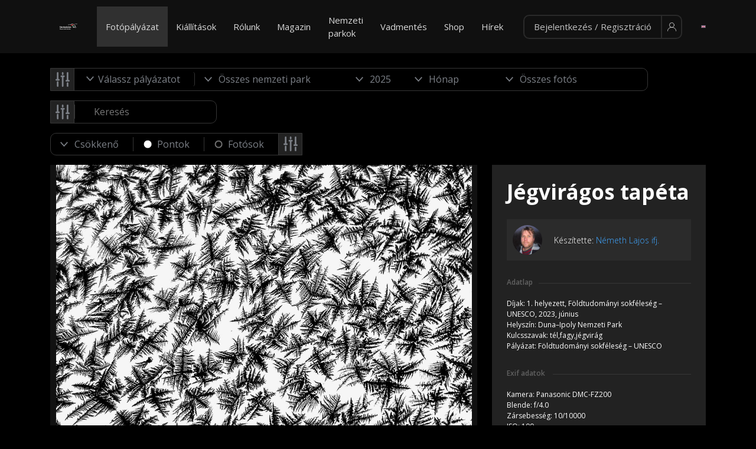

--- FILE ---
content_type: text/html; charset=UTF-8
request_url: https://varazslatosmagyarorszag.hu/kep/44325?slug=duna-ipoly-nemzeti-park&park=duna-ipoly-nemzeti-park&month=
body_size: 210489
content:
<!DOCTYPE html>
<html lang="hu-HU">
<head>
    <meta charset="UTF-8">
    <meta http-equiv="X-UA-Compatible" content="IE=edge"><script type="text/javascript">(window.NREUM||(NREUM={})).init={ajax:{deny_list:["bam.eu01.nr-data.net"]},feature_flags:["soft_nav"]};(window.NREUM||(NREUM={})).loader_config={licenseKey:"b451b109a5",applicationID:"5795989",browserID:"5796019"};;/*! For license information please see nr-loader-rum-1.308.0.min.js.LICENSE.txt */
(()=>{var e,t,r={163:(e,t,r)=>{"use strict";r.d(t,{j:()=>E});var n=r(384),i=r(1741);var a=r(2555);r(860).K7.genericEvents;const s="experimental.resources",o="register",c=e=>{if(!e||"string"!=typeof e)return!1;try{document.createDocumentFragment().querySelector(e)}catch{return!1}return!0};var d=r(2614),u=r(944),l=r(8122);const f="[data-nr-mask]",g=e=>(0,l.a)(e,(()=>{const e={feature_flags:[],experimental:{allow_registered_children:!1,resources:!1},mask_selector:"*",block_selector:"[data-nr-block]",mask_input_options:{color:!1,date:!1,"datetime-local":!1,email:!1,month:!1,number:!1,range:!1,search:!1,tel:!1,text:!1,time:!1,url:!1,week:!1,textarea:!1,select:!1,password:!0}};return{ajax:{deny_list:void 0,block_internal:!0,enabled:!0,autoStart:!0},api:{get allow_registered_children(){return e.feature_flags.includes(o)||e.experimental.allow_registered_children},set allow_registered_children(t){e.experimental.allow_registered_children=t},duplicate_registered_data:!1},browser_consent_mode:{enabled:!1},distributed_tracing:{enabled:void 0,exclude_newrelic_header:void 0,cors_use_newrelic_header:void 0,cors_use_tracecontext_headers:void 0,allowed_origins:void 0},get feature_flags(){return e.feature_flags},set feature_flags(t){e.feature_flags=t},generic_events:{enabled:!0,autoStart:!0},harvest:{interval:30},jserrors:{enabled:!0,autoStart:!0},logging:{enabled:!0,autoStart:!0},metrics:{enabled:!0,autoStart:!0},obfuscate:void 0,page_action:{enabled:!0},page_view_event:{enabled:!0,autoStart:!0},page_view_timing:{enabled:!0,autoStart:!0},performance:{capture_marks:!1,capture_measures:!1,capture_detail:!0,resources:{get enabled(){return e.feature_flags.includes(s)||e.experimental.resources},set enabled(t){e.experimental.resources=t},asset_types:[],first_party_domains:[],ignore_newrelic:!0}},privacy:{cookies_enabled:!0},proxy:{assets:void 0,beacon:void 0},session:{expiresMs:d.wk,inactiveMs:d.BB},session_replay:{autoStart:!0,enabled:!1,preload:!1,sampling_rate:10,error_sampling_rate:100,collect_fonts:!1,inline_images:!1,fix_stylesheets:!0,mask_all_inputs:!0,get mask_text_selector(){return e.mask_selector},set mask_text_selector(t){c(t)?e.mask_selector="".concat(t,",").concat(f):""===t||null===t?e.mask_selector=f:(0,u.R)(5,t)},get block_class(){return"nr-block"},get ignore_class(){return"nr-ignore"},get mask_text_class(){return"nr-mask"},get block_selector(){return e.block_selector},set block_selector(t){c(t)?e.block_selector+=",".concat(t):""!==t&&(0,u.R)(6,t)},get mask_input_options(){return e.mask_input_options},set mask_input_options(t){t&&"object"==typeof t?e.mask_input_options={...t,password:!0}:(0,u.R)(7,t)}},session_trace:{enabled:!0,autoStart:!0},soft_navigations:{enabled:!0,autoStart:!0},spa:{enabled:!0,autoStart:!0},ssl:void 0,user_actions:{enabled:!0,elementAttributes:["id","className","tagName","type"]}}})());var p=r(6154),m=r(9324);let h=0;const v={buildEnv:m.F3,distMethod:m.Xs,version:m.xv,originTime:p.WN},b={consented:!1},y={appMetadata:{},get consented(){return this.session?.state?.consent||b.consented},set consented(e){b.consented=e},customTransaction:void 0,denyList:void 0,disabled:!1,harvester:void 0,isolatedBacklog:!1,isRecording:!1,loaderType:void 0,maxBytes:3e4,obfuscator:void 0,onerror:void 0,ptid:void 0,releaseIds:{},session:void 0,timeKeeper:void 0,registeredEntities:[],jsAttributesMetadata:{bytes:0},get harvestCount(){return++h}},_=e=>{const t=(0,l.a)(e,y),r=Object.keys(v).reduce((e,t)=>(e[t]={value:v[t],writable:!1,configurable:!0,enumerable:!0},e),{});return Object.defineProperties(t,r)};var w=r(5701);const x=e=>{const t=e.startsWith("http");e+="/",r.p=t?e:"https://"+e};var R=r(7836),k=r(3241);const A={accountID:void 0,trustKey:void 0,agentID:void 0,licenseKey:void 0,applicationID:void 0,xpid:void 0},S=e=>(0,l.a)(e,A),T=new Set;function E(e,t={},r,s){let{init:o,info:c,loader_config:d,runtime:u={},exposed:l=!0}=t;if(!c){const e=(0,n.pV)();o=e.init,c=e.info,d=e.loader_config}e.init=g(o||{}),e.loader_config=S(d||{}),c.jsAttributes??={},p.bv&&(c.jsAttributes.isWorker=!0),e.info=(0,a.D)(c);const f=e.init,m=[c.beacon,c.errorBeacon];T.has(e.agentIdentifier)||(f.proxy.assets&&(x(f.proxy.assets),m.push(f.proxy.assets)),f.proxy.beacon&&m.push(f.proxy.beacon),e.beacons=[...m],function(e){const t=(0,n.pV)();Object.getOwnPropertyNames(i.W.prototype).forEach(r=>{const n=i.W.prototype[r];if("function"!=typeof n||"constructor"===n)return;let a=t[r];e[r]&&!1!==e.exposed&&"micro-agent"!==e.runtime?.loaderType&&(t[r]=(...t)=>{const n=e[r](...t);return a?a(...t):n})})}(e),(0,n.US)("activatedFeatures",w.B)),u.denyList=[...f.ajax.deny_list||[],...f.ajax.block_internal?m:[]],u.ptid=e.agentIdentifier,u.loaderType=r,e.runtime=_(u),T.has(e.agentIdentifier)||(e.ee=R.ee.get(e.agentIdentifier),e.exposed=l,(0,k.W)({agentIdentifier:e.agentIdentifier,drained:!!w.B?.[e.agentIdentifier],type:"lifecycle",name:"initialize",feature:void 0,data:e.config})),T.add(e.agentIdentifier)}},384:(e,t,r)=>{"use strict";r.d(t,{NT:()=>s,US:()=>u,Zm:()=>o,bQ:()=>d,dV:()=>c,pV:()=>l});var n=r(6154),i=r(1863),a=r(1910);const s={beacon:"bam.nr-data.net",errorBeacon:"bam.nr-data.net"};function o(){return n.gm.NREUM||(n.gm.NREUM={}),void 0===n.gm.newrelic&&(n.gm.newrelic=n.gm.NREUM),n.gm.NREUM}function c(){let e=o();return e.o||(e.o={ST:n.gm.setTimeout,SI:n.gm.setImmediate||n.gm.setInterval,CT:n.gm.clearTimeout,XHR:n.gm.XMLHttpRequest,REQ:n.gm.Request,EV:n.gm.Event,PR:n.gm.Promise,MO:n.gm.MutationObserver,FETCH:n.gm.fetch,WS:n.gm.WebSocket},(0,a.i)(...Object.values(e.o))),e}function d(e,t){let r=o();r.initializedAgents??={},t.initializedAt={ms:(0,i.t)(),date:new Date},r.initializedAgents[e]=t}function u(e,t){o()[e]=t}function l(){return function(){let e=o();const t=e.info||{};e.info={beacon:s.beacon,errorBeacon:s.errorBeacon,...t}}(),function(){let e=o();const t=e.init||{};e.init={...t}}(),c(),function(){let e=o();const t=e.loader_config||{};e.loader_config={...t}}(),o()}},782:(e,t,r)=>{"use strict";r.d(t,{T:()=>n});const n=r(860).K7.pageViewTiming},860:(e,t,r)=>{"use strict";r.d(t,{$J:()=>u,K7:()=>c,P3:()=>d,XX:()=>i,Yy:()=>o,df:()=>a,qY:()=>n,v4:()=>s});const n="events",i="jserrors",a="browser/blobs",s="rum",o="browser/logs",c={ajax:"ajax",genericEvents:"generic_events",jserrors:i,logging:"logging",metrics:"metrics",pageAction:"page_action",pageViewEvent:"page_view_event",pageViewTiming:"page_view_timing",sessionReplay:"session_replay",sessionTrace:"session_trace",softNav:"soft_navigations",spa:"spa"},d={[c.pageViewEvent]:1,[c.pageViewTiming]:2,[c.metrics]:3,[c.jserrors]:4,[c.spa]:5,[c.ajax]:6,[c.sessionTrace]:7,[c.softNav]:8,[c.sessionReplay]:9,[c.logging]:10,[c.genericEvents]:11},u={[c.pageViewEvent]:s,[c.pageViewTiming]:n,[c.ajax]:n,[c.spa]:n,[c.softNav]:n,[c.metrics]:i,[c.jserrors]:i,[c.sessionTrace]:a,[c.sessionReplay]:a,[c.logging]:o,[c.genericEvents]:"ins"}},944:(e,t,r)=>{"use strict";r.d(t,{R:()=>i});var n=r(3241);function i(e,t){"function"==typeof console.debug&&(console.debug("New Relic Warning: https://github.com/newrelic/newrelic-browser-agent/blob/main/docs/warning-codes.md#".concat(e),t),(0,n.W)({agentIdentifier:null,drained:null,type:"data",name:"warn",feature:"warn",data:{code:e,secondary:t}}))}},1687:(e,t,r)=>{"use strict";r.d(t,{Ak:()=>d,Ze:()=>f,x3:()=>u});var n=r(3241),i=r(7836),a=r(3606),s=r(860),o=r(2646);const c={};function d(e,t){const r={staged:!1,priority:s.P3[t]||0};l(e),c[e].get(t)||c[e].set(t,r)}function u(e,t){e&&c[e]&&(c[e].get(t)&&c[e].delete(t),p(e,t,!1),c[e].size&&g(e))}function l(e){if(!e)throw new Error("agentIdentifier required");c[e]||(c[e]=new Map)}function f(e="",t="feature",r=!1){if(l(e),!e||!c[e].get(t)||r)return p(e,t);c[e].get(t).staged=!0,g(e)}function g(e){const t=Array.from(c[e]);t.every(([e,t])=>t.staged)&&(t.sort((e,t)=>e[1].priority-t[1].priority),t.forEach(([t])=>{c[e].delete(t),p(e,t)}))}function p(e,t,r=!0){const s=e?i.ee.get(e):i.ee,c=a.i.handlers;if(!s.aborted&&s.backlog&&c){if((0,n.W)({agentIdentifier:e,type:"lifecycle",name:"drain",feature:t}),r){const e=s.backlog[t],r=c[t];if(r){for(let t=0;e&&t<e.length;++t)m(e[t],r);Object.entries(r).forEach(([e,t])=>{Object.values(t||{}).forEach(t=>{t[0]?.on&&t[0]?.context()instanceof o.y&&t[0].on(e,t[1])})})}}s.isolatedBacklog||delete c[t],s.backlog[t]=null,s.emit("drain-"+t,[])}}function m(e,t){var r=e[1];Object.values(t[r]||{}).forEach(t=>{var r=e[0];if(t[0]===r){var n=t[1],i=e[3],a=e[2];n.apply(i,a)}})}},1738:(e,t,r)=>{"use strict";r.d(t,{U:()=>g,Y:()=>f});var n=r(3241),i=r(9908),a=r(1863),s=r(944),o=r(5701),c=r(3969),d=r(8362),u=r(860),l=r(4261);function f(e,t,r,a){const f=a||r;!f||f[e]&&f[e]!==d.d.prototype[e]||(f[e]=function(){(0,i.p)(c.xV,["API/"+e+"/called"],void 0,u.K7.metrics,r.ee),(0,n.W)({agentIdentifier:r.agentIdentifier,drained:!!o.B?.[r.agentIdentifier],type:"data",name:"api",feature:l.Pl+e,data:{}});try{return t.apply(this,arguments)}catch(e){(0,s.R)(23,e)}})}function g(e,t,r,n,s){const o=e.info;null===r?delete o.jsAttributes[t]:o.jsAttributes[t]=r,(s||null===r)&&(0,i.p)(l.Pl+n,[(0,a.t)(),t,r],void 0,"session",e.ee)}},1741:(e,t,r)=>{"use strict";r.d(t,{W:()=>a});var n=r(944),i=r(4261);class a{#e(e,...t){if(this[e]!==a.prototype[e])return this[e](...t);(0,n.R)(35,e)}addPageAction(e,t){return this.#e(i.hG,e,t)}register(e){return this.#e(i.eY,e)}recordCustomEvent(e,t){return this.#e(i.fF,e,t)}setPageViewName(e,t){return this.#e(i.Fw,e,t)}setCustomAttribute(e,t,r){return this.#e(i.cD,e,t,r)}noticeError(e,t){return this.#e(i.o5,e,t)}setUserId(e,t=!1){return this.#e(i.Dl,e,t)}setApplicationVersion(e){return this.#e(i.nb,e)}setErrorHandler(e){return this.#e(i.bt,e)}addRelease(e,t){return this.#e(i.k6,e,t)}log(e,t){return this.#e(i.$9,e,t)}start(){return this.#e(i.d3)}finished(e){return this.#e(i.BL,e)}recordReplay(){return this.#e(i.CH)}pauseReplay(){return this.#e(i.Tb)}addToTrace(e){return this.#e(i.U2,e)}setCurrentRouteName(e){return this.#e(i.PA,e)}interaction(e){return this.#e(i.dT,e)}wrapLogger(e,t,r){return this.#e(i.Wb,e,t,r)}measure(e,t){return this.#e(i.V1,e,t)}consent(e){return this.#e(i.Pv,e)}}},1863:(e,t,r)=>{"use strict";function n(){return Math.floor(performance.now())}r.d(t,{t:()=>n})},1910:(e,t,r)=>{"use strict";r.d(t,{i:()=>a});var n=r(944);const i=new Map;function a(...e){return e.every(e=>{if(i.has(e))return i.get(e);const t="function"==typeof e?e.toString():"",r=t.includes("[native code]"),a=t.includes("nrWrapper");return r||a||(0,n.R)(64,e?.name||t),i.set(e,r),r})}},2555:(e,t,r)=>{"use strict";r.d(t,{D:()=>o,f:()=>s});var n=r(384),i=r(8122);const a={beacon:n.NT.beacon,errorBeacon:n.NT.errorBeacon,licenseKey:void 0,applicationID:void 0,sa:void 0,queueTime:void 0,applicationTime:void 0,ttGuid:void 0,user:void 0,account:void 0,product:void 0,extra:void 0,jsAttributes:{},userAttributes:void 0,atts:void 0,transactionName:void 0,tNamePlain:void 0};function s(e){try{return!!e.licenseKey&&!!e.errorBeacon&&!!e.applicationID}catch(e){return!1}}const o=e=>(0,i.a)(e,a)},2614:(e,t,r)=>{"use strict";r.d(t,{BB:()=>s,H3:()=>n,g:()=>d,iL:()=>c,tS:()=>o,uh:()=>i,wk:()=>a});const n="NRBA",i="SESSION",a=144e5,s=18e5,o={STARTED:"session-started",PAUSE:"session-pause",RESET:"session-reset",RESUME:"session-resume",UPDATE:"session-update"},c={SAME_TAB:"same-tab",CROSS_TAB:"cross-tab"},d={OFF:0,FULL:1,ERROR:2}},2646:(e,t,r)=>{"use strict";r.d(t,{y:()=>n});class n{constructor(e){this.contextId=e}}},2843:(e,t,r)=>{"use strict";r.d(t,{G:()=>a,u:()=>i});var n=r(3878);function i(e,t=!1,r,i){(0,n.DD)("visibilitychange",function(){if(t)return void("hidden"===document.visibilityState&&e());e(document.visibilityState)},r,i)}function a(e,t,r){(0,n.sp)("pagehide",e,t,r)}},3241:(e,t,r)=>{"use strict";r.d(t,{W:()=>a});var n=r(6154);const i="newrelic";function a(e={}){try{n.gm.dispatchEvent(new CustomEvent(i,{detail:e}))}catch(e){}}},3606:(e,t,r)=>{"use strict";r.d(t,{i:()=>a});var n=r(9908);a.on=s;var i=a.handlers={};function a(e,t,r,a){s(a||n.d,i,e,t,r)}function s(e,t,r,i,a){a||(a="feature"),e||(e=n.d);var s=t[a]=t[a]||{};(s[r]=s[r]||[]).push([e,i])}},3878:(e,t,r)=>{"use strict";function n(e,t){return{capture:e,passive:!1,signal:t}}function i(e,t,r=!1,i){window.addEventListener(e,t,n(r,i))}function a(e,t,r=!1,i){document.addEventListener(e,t,n(r,i))}r.d(t,{DD:()=>a,jT:()=>n,sp:()=>i})},3969:(e,t,r)=>{"use strict";r.d(t,{TZ:()=>n,XG:()=>o,rs:()=>i,xV:()=>s,z_:()=>a});const n=r(860).K7.metrics,i="sm",a="cm",s="storeSupportabilityMetrics",o="storeEventMetrics"},4234:(e,t,r)=>{"use strict";r.d(t,{W:()=>a});var n=r(7836),i=r(1687);class a{constructor(e,t){this.agentIdentifier=e,this.ee=n.ee.get(e),this.featureName=t,this.blocked=!1}deregisterDrain(){(0,i.x3)(this.agentIdentifier,this.featureName)}}},4261:(e,t,r)=>{"use strict";r.d(t,{$9:()=>d,BL:()=>o,CH:()=>g,Dl:()=>_,Fw:()=>y,PA:()=>h,Pl:()=>n,Pv:()=>k,Tb:()=>l,U2:()=>a,V1:()=>R,Wb:()=>x,bt:()=>b,cD:()=>v,d3:()=>w,dT:()=>c,eY:()=>p,fF:()=>f,hG:()=>i,k6:()=>s,nb:()=>m,o5:()=>u});const n="api-",i="addPageAction",a="addToTrace",s="addRelease",o="finished",c="interaction",d="log",u="noticeError",l="pauseReplay",f="recordCustomEvent",g="recordReplay",p="register",m="setApplicationVersion",h="setCurrentRouteName",v="setCustomAttribute",b="setErrorHandler",y="setPageViewName",_="setUserId",w="start",x="wrapLogger",R="measure",k="consent"},5289:(e,t,r)=>{"use strict";r.d(t,{GG:()=>s,Qr:()=>c,sB:()=>o});var n=r(3878),i=r(6389);function a(){return"undefined"==typeof document||"complete"===document.readyState}function s(e,t){if(a())return e();const r=(0,i.J)(e),s=setInterval(()=>{a()&&(clearInterval(s),r())},500);(0,n.sp)("load",r,t)}function o(e){if(a())return e();(0,n.DD)("DOMContentLoaded",e)}function c(e){if(a())return e();(0,n.sp)("popstate",e)}},5607:(e,t,r)=>{"use strict";r.d(t,{W:()=>n});const n=(0,r(9566).bz)()},5701:(e,t,r)=>{"use strict";r.d(t,{B:()=>a,t:()=>s});var n=r(3241);const i=new Set,a={};function s(e,t){const r=t.agentIdentifier;a[r]??={},e&&"object"==typeof e&&(i.has(r)||(t.ee.emit("rumresp",[e]),a[r]=e,i.add(r),(0,n.W)({agentIdentifier:r,loaded:!0,drained:!0,type:"lifecycle",name:"load",feature:void 0,data:e})))}},6154:(e,t,r)=>{"use strict";r.d(t,{OF:()=>c,RI:()=>i,WN:()=>u,bv:()=>a,eN:()=>l,gm:()=>s,mw:()=>o,sb:()=>d});var n=r(1863);const i="undefined"!=typeof window&&!!window.document,a="undefined"!=typeof WorkerGlobalScope&&("undefined"!=typeof self&&self instanceof WorkerGlobalScope&&self.navigator instanceof WorkerNavigator||"undefined"!=typeof globalThis&&globalThis instanceof WorkerGlobalScope&&globalThis.navigator instanceof WorkerNavigator),s=i?window:"undefined"!=typeof WorkerGlobalScope&&("undefined"!=typeof self&&self instanceof WorkerGlobalScope&&self||"undefined"!=typeof globalThis&&globalThis instanceof WorkerGlobalScope&&globalThis),o=Boolean("hidden"===s?.document?.visibilityState),c=/iPad|iPhone|iPod/.test(s.navigator?.userAgent),d=c&&"undefined"==typeof SharedWorker,u=((()=>{const e=s.navigator?.userAgent?.match(/Firefox[/\s](\d+\.\d+)/);Array.isArray(e)&&e.length>=2&&e[1]})(),Date.now()-(0,n.t)()),l=()=>"undefined"!=typeof PerformanceNavigationTiming&&s?.performance?.getEntriesByType("navigation")?.[0]?.responseStart},6389:(e,t,r)=>{"use strict";function n(e,t=500,r={}){const n=r?.leading||!1;let i;return(...r)=>{n&&void 0===i&&(e.apply(this,r),i=setTimeout(()=>{i=clearTimeout(i)},t)),n||(clearTimeout(i),i=setTimeout(()=>{e.apply(this,r)},t))}}function i(e){let t=!1;return(...r)=>{t||(t=!0,e.apply(this,r))}}r.d(t,{J:()=>i,s:()=>n})},6630:(e,t,r)=>{"use strict";r.d(t,{T:()=>n});const n=r(860).K7.pageViewEvent},7699:(e,t,r)=>{"use strict";r.d(t,{It:()=>a,KC:()=>o,No:()=>i,qh:()=>s});var n=r(860);const i=16e3,a=1e6,s="SESSION_ERROR",o={[n.K7.logging]:!0,[n.K7.genericEvents]:!1,[n.K7.jserrors]:!1,[n.K7.ajax]:!1}},7836:(e,t,r)=>{"use strict";r.d(t,{P:()=>o,ee:()=>c});var n=r(384),i=r(8990),a=r(2646),s=r(5607);const o="nr@context:".concat(s.W),c=function e(t,r){var n={},s={},u={},l=!1;try{l=16===r.length&&d.initializedAgents?.[r]?.runtime.isolatedBacklog}catch(e){}var f={on:p,addEventListener:p,removeEventListener:function(e,t){var r=n[e];if(!r)return;for(var i=0;i<r.length;i++)r[i]===t&&r.splice(i,1)},emit:function(e,r,n,i,a){!1!==a&&(a=!0);if(c.aborted&&!i)return;t&&a&&t.emit(e,r,n);var o=g(n);m(e).forEach(e=>{e.apply(o,r)});var d=v()[s[e]];d&&d.push([f,e,r,o]);return o},get:h,listeners:m,context:g,buffer:function(e,t){const r=v();if(t=t||"feature",f.aborted)return;Object.entries(e||{}).forEach(([e,n])=>{s[n]=t,t in r||(r[t]=[])})},abort:function(){f._aborted=!0,Object.keys(f.backlog).forEach(e=>{delete f.backlog[e]})},isBuffering:function(e){return!!v()[s[e]]},debugId:r,backlog:l?{}:t&&"object"==typeof t.backlog?t.backlog:{},isolatedBacklog:l};return Object.defineProperty(f,"aborted",{get:()=>{let e=f._aborted||!1;return e||(t&&(e=t.aborted),e)}}),f;function g(e){return e&&e instanceof a.y?e:e?(0,i.I)(e,o,()=>new a.y(o)):new a.y(o)}function p(e,t){n[e]=m(e).concat(t)}function m(e){return n[e]||[]}function h(t){return u[t]=u[t]||e(f,t)}function v(){return f.backlog}}(void 0,"globalEE"),d=(0,n.Zm)();d.ee||(d.ee=c)},8122:(e,t,r)=>{"use strict";r.d(t,{a:()=>i});var n=r(944);function i(e,t){try{if(!e||"object"!=typeof e)return(0,n.R)(3);if(!t||"object"!=typeof t)return(0,n.R)(4);const r=Object.create(Object.getPrototypeOf(t),Object.getOwnPropertyDescriptors(t)),a=0===Object.keys(r).length?e:r;for(let s in a)if(void 0!==e[s])try{if(null===e[s]){r[s]=null;continue}Array.isArray(e[s])&&Array.isArray(t[s])?r[s]=Array.from(new Set([...e[s],...t[s]])):"object"==typeof e[s]&&"object"==typeof t[s]?r[s]=i(e[s],t[s]):r[s]=e[s]}catch(e){r[s]||(0,n.R)(1,e)}return r}catch(e){(0,n.R)(2,e)}}},8362:(e,t,r)=>{"use strict";r.d(t,{d:()=>a});var n=r(9566),i=r(1741);class a extends i.W{agentIdentifier=(0,n.LA)(16)}},8374:(e,t,r)=>{r.nc=(()=>{try{return document?.currentScript?.nonce}catch(e){}return""})()},8990:(e,t,r)=>{"use strict";r.d(t,{I:()=>i});var n=Object.prototype.hasOwnProperty;function i(e,t,r){if(n.call(e,t))return e[t];var i=r();if(Object.defineProperty&&Object.keys)try{return Object.defineProperty(e,t,{value:i,writable:!0,enumerable:!1}),i}catch(e){}return e[t]=i,i}},9324:(e,t,r)=>{"use strict";r.d(t,{F3:()=>i,Xs:()=>a,xv:()=>n});const n="1.308.0",i="PROD",a="CDN"},9566:(e,t,r)=>{"use strict";r.d(t,{LA:()=>o,bz:()=>s});var n=r(6154);const i="xxxxxxxx-xxxx-4xxx-yxxx-xxxxxxxxxxxx";function a(e,t){return e?15&e[t]:16*Math.random()|0}function s(){const e=n.gm?.crypto||n.gm?.msCrypto;let t,r=0;return e&&e.getRandomValues&&(t=e.getRandomValues(new Uint8Array(30))),i.split("").map(e=>"x"===e?a(t,r++).toString(16):"y"===e?(3&a()|8).toString(16):e).join("")}function o(e){const t=n.gm?.crypto||n.gm?.msCrypto;let r,i=0;t&&t.getRandomValues&&(r=t.getRandomValues(new Uint8Array(e)));const s=[];for(var o=0;o<e;o++)s.push(a(r,i++).toString(16));return s.join("")}},9908:(e,t,r)=>{"use strict";r.d(t,{d:()=>n,p:()=>i});var n=r(7836).ee.get("handle");function i(e,t,r,i,a){a?(a.buffer([e],i),a.emit(e,t,r)):(n.buffer([e],i),n.emit(e,t,r))}}},n={};function i(e){var t=n[e];if(void 0!==t)return t.exports;var a=n[e]={exports:{}};return r[e](a,a.exports,i),a.exports}i.m=r,i.d=(e,t)=>{for(var r in t)i.o(t,r)&&!i.o(e,r)&&Object.defineProperty(e,r,{enumerable:!0,get:t[r]})},i.f={},i.e=e=>Promise.all(Object.keys(i.f).reduce((t,r)=>(i.f[r](e,t),t),[])),i.u=e=>"nr-rum-1.308.0.min.js",i.o=(e,t)=>Object.prototype.hasOwnProperty.call(e,t),e={},t="NRBA-1.308.0.PROD:",i.l=(r,n,a,s)=>{if(e[r])e[r].push(n);else{var o,c;if(void 0!==a)for(var d=document.getElementsByTagName("script"),u=0;u<d.length;u++){var l=d[u];if(l.getAttribute("src")==r||l.getAttribute("data-webpack")==t+a){o=l;break}}if(!o){c=!0;var f={296:"sha512-+MIMDsOcckGXa1EdWHqFNv7P+JUkd5kQwCBr3KE6uCvnsBNUrdSt4a/3/L4j4TxtnaMNjHpza2/erNQbpacJQA=="};(o=document.createElement("script")).charset="utf-8",i.nc&&o.setAttribute("nonce",i.nc),o.setAttribute("data-webpack",t+a),o.src=r,0!==o.src.indexOf(window.location.origin+"/")&&(o.crossOrigin="anonymous"),f[s]&&(o.integrity=f[s])}e[r]=[n];var g=(t,n)=>{o.onerror=o.onload=null,clearTimeout(p);var i=e[r];if(delete e[r],o.parentNode&&o.parentNode.removeChild(o),i&&i.forEach(e=>e(n)),t)return t(n)},p=setTimeout(g.bind(null,void 0,{type:"timeout",target:o}),12e4);o.onerror=g.bind(null,o.onerror),o.onload=g.bind(null,o.onload),c&&document.head.appendChild(o)}},i.r=e=>{"undefined"!=typeof Symbol&&Symbol.toStringTag&&Object.defineProperty(e,Symbol.toStringTag,{value:"Module"}),Object.defineProperty(e,"__esModule",{value:!0})},i.p="https://js-agent.newrelic.com/",(()=>{var e={374:0,840:0};i.f.j=(t,r)=>{var n=i.o(e,t)?e[t]:void 0;if(0!==n)if(n)r.push(n[2]);else{var a=new Promise((r,i)=>n=e[t]=[r,i]);r.push(n[2]=a);var s=i.p+i.u(t),o=new Error;i.l(s,r=>{if(i.o(e,t)&&(0!==(n=e[t])&&(e[t]=void 0),n)){var a=r&&("load"===r.type?"missing":r.type),s=r&&r.target&&r.target.src;o.message="Loading chunk "+t+" failed: ("+a+": "+s+")",o.name="ChunkLoadError",o.type=a,o.request=s,n[1](o)}},"chunk-"+t,t)}};var t=(t,r)=>{var n,a,[s,o,c]=r,d=0;if(s.some(t=>0!==e[t])){for(n in o)i.o(o,n)&&(i.m[n]=o[n]);if(c)c(i)}for(t&&t(r);d<s.length;d++)a=s[d],i.o(e,a)&&e[a]&&e[a][0](),e[a]=0},r=self["webpackChunk:NRBA-1.308.0.PROD"]=self["webpackChunk:NRBA-1.308.0.PROD"]||[];r.forEach(t.bind(null,0)),r.push=t.bind(null,r.push.bind(r))})(),(()=>{"use strict";i(8374);var e=i(8362),t=i(860);const r=Object.values(t.K7);var n=i(163);var a=i(9908),s=i(1863),o=i(4261),c=i(1738);var d=i(1687),u=i(4234),l=i(5289),f=i(6154),g=i(944),p=i(384);const m=e=>f.RI&&!0===e?.privacy.cookies_enabled;function h(e){return!!(0,p.dV)().o.MO&&m(e)&&!0===e?.session_trace.enabled}var v=i(6389),b=i(7699);class y extends u.W{constructor(e,t){super(e.agentIdentifier,t),this.agentRef=e,this.abortHandler=void 0,this.featAggregate=void 0,this.loadedSuccessfully=void 0,this.onAggregateImported=new Promise(e=>{this.loadedSuccessfully=e}),this.deferred=Promise.resolve(),!1===e.init[this.featureName].autoStart?this.deferred=new Promise((t,r)=>{this.ee.on("manual-start-all",(0,v.J)(()=>{(0,d.Ak)(e.agentIdentifier,this.featureName),t()}))}):(0,d.Ak)(e.agentIdentifier,t)}importAggregator(e,t,r={}){if(this.featAggregate)return;const n=async()=>{let n;await this.deferred;try{if(m(e.init)){const{setupAgentSession:t}=await i.e(296).then(i.bind(i,3305));n=t(e)}}catch(e){(0,g.R)(20,e),this.ee.emit("internal-error",[e]),(0,a.p)(b.qh,[e],void 0,this.featureName,this.ee)}try{if(!this.#t(this.featureName,n,e.init))return(0,d.Ze)(this.agentIdentifier,this.featureName),void this.loadedSuccessfully(!1);const{Aggregate:i}=await t();this.featAggregate=new i(e,r),e.runtime.harvester.initializedAggregates.push(this.featAggregate),this.loadedSuccessfully(!0)}catch(e){(0,g.R)(34,e),this.abortHandler?.(),(0,d.Ze)(this.agentIdentifier,this.featureName,!0),this.loadedSuccessfully(!1),this.ee&&this.ee.abort()}};f.RI?(0,l.GG)(()=>n(),!0):n()}#t(e,r,n){if(this.blocked)return!1;switch(e){case t.K7.sessionReplay:return h(n)&&!!r;case t.K7.sessionTrace:return!!r;default:return!0}}}var _=i(6630),w=i(2614),x=i(3241);class R extends y{static featureName=_.T;constructor(e){var t;super(e,_.T),this.setupInspectionEvents(e.agentIdentifier),t=e,(0,c.Y)(o.Fw,function(e,r){"string"==typeof e&&("/"!==e.charAt(0)&&(e="/"+e),t.runtime.customTransaction=(r||"http://custom.transaction")+e,(0,a.p)(o.Pl+o.Fw,[(0,s.t)()],void 0,void 0,t.ee))},t),this.importAggregator(e,()=>i.e(296).then(i.bind(i,3943)))}setupInspectionEvents(e){const t=(t,r)=>{t&&(0,x.W)({agentIdentifier:e,timeStamp:t.timeStamp,loaded:"complete"===t.target.readyState,type:"window",name:r,data:t.target.location+""})};(0,l.sB)(e=>{t(e,"DOMContentLoaded")}),(0,l.GG)(e=>{t(e,"load")}),(0,l.Qr)(e=>{t(e,"navigate")}),this.ee.on(w.tS.UPDATE,(t,r)=>{(0,x.W)({agentIdentifier:e,type:"lifecycle",name:"session",data:r})})}}class k extends e.d{constructor(e){var t;(super(),f.gm)?(this.features={},(0,p.bQ)(this.agentIdentifier,this),this.desiredFeatures=new Set(e.features||[]),this.desiredFeatures.add(R),(0,n.j)(this,e,e.loaderType||"agent"),t=this,(0,c.Y)(o.cD,function(e,r,n=!1){if("string"==typeof e){if(["string","number","boolean"].includes(typeof r)||null===r)return(0,c.U)(t,e,r,o.cD,n);(0,g.R)(40,typeof r)}else(0,g.R)(39,typeof e)},t),function(e){(0,c.Y)(o.Dl,function(t,r=!1){if("string"!=typeof t&&null!==t)return void(0,g.R)(41,typeof t);const n=e.info.jsAttributes["enduser.id"];r&&null!=n&&n!==t?(0,a.p)(o.Pl+"setUserIdAndResetSession",[t],void 0,"session",e.ee):(0,c.U)(e,"enduser.id",t,o.Dl,!0)},e)}(this),function(e){(0,c.Y)(o.nb,function(t){if("string"==typeof t||null===t)return(0,c.U)(e,"application.version",t,o.nb,!1);(0,g.R)(42,typeof t)},e)}(this),function(e){(0,c.Y)(o.d3,function(){e.ee.emit("manual-start-all")},e)}(this),function(e){(0,c.Y)(o.Pv,function(t=!0){if("boolean"==typeof t){if((0,a.p)(o.Pl+o.Pv,[t],void 0,"session",e.ee),e.runtime.consented=t,t){const t=e.features.page_view_event;t.onAggregateImported.then(e=>{const r=t.featAggregate;e&&!r.sentRum&&r.sendRum()})}}else(0,g.R)(65,typeof t)},e)}(this),this.run()):(0,g.R)(21)}get config(){return{info:this.info,init:this.init,loader_config:this.loader_config,runtime:this.runtime}}get api(){return this}run(){try{const e=function(e){const t={};return r.forEach(r=>{t[r]=!!e[r]?.enabled}),t}(this.init),n=[...this.desiredFeatures];n.sort((e,r)=>t.P3[e.featureName]-t.P3[r.featureName]),n.forEach(r=>{if(!e[r.featureName]&&r.featureName!==t.K7.pageViewEvent)return;if(r.featureName===t.K7.spa)return void(0,g.R)(67);const n=function(e){switch(e){case t.K7.ajax:return[t.K7.jserrors];case t.K7.sessionTrace:return[t.K7.ajax,t.K7.pageViewEvent];case t.K7.sessionReplay:return[t.K7.sessionTrace];case t.K7.pageViewTiming:return[t.K7.pageViewEvent];default:return[]}}(r.featureName).filter(e=>!(e in this.features));n.length>0&&(0,g.R)(36,{targetFeature:r.featureName,missingDependencies:n}),this.features[r.featureName]=new r(this)})}catch(e){(0,g.R)(22,e);for(const e in this.features)this.features[e].abortHandler?.();const t=(0,p.Zm)();delete t.initializedAgents[this.agentIdentifier]?.features,delete this.sharedAggregator;return t.ee.get(this.agentIdentifier).abort(),!1}}}var A=i(2843),S=i(782);class T extends y{static featureName=S.T;constructor(e){super(e,S.T),f.RI&&((0,A.u)(()=>(0,a.p)("docHidden",[(0,s.t)()],void 0,S.T,this.ee),!0),(0,A.G)(()=>(0,a.p)("winPagehide",[(0,s.t)()],void 0,S.T,this.ee)),this.importAggregator(e,()=>i.e(296).then(i.bind(i,2117))))}}var E=i(3969);class I extends y{static featureName=E.TZ;constructor(e){super(e,E.TZ),f.RI&&document.addEventListener("securitypolicyviolation",e=>{(0,a.p)(E.xV,["Generic/CSPViolation/Detected"],void 0,this.featureName,this.ee)}),this.importAggregator(e,()=>i.e(296).then(i.bind(i,9623)))}}new k({features:[R,T,I],loaderType:"lite"})})()})();</script>
    <meta name="viewport" content="width=device-width, initial-scale=1">

    <meta name="description"
          content="Az ország legrangosabb természetfotó pályázata ablakot nyit nemzeti parkjaink élővilágára. A verseny győztese nyeri el A magyar természetfotó nagydíját és az Arany Daru szobrot.">
    <meta name="keywords" content="verseny, természetfotó, képek">
    <meta name="author" content="Clustermedia, Gallaidesign, KoviPolis">

    <meta name="facebook-domain-verification" content="t51wsj0uyil1tlf4kuqo39gq5y4hxh"/>
    <meta name="google-site-verification" content="tnXUhDugcsYrydf5HMJz1xI578T9m2v1msqrE8x4UVs"/>

    <link rel="apple-touch-icon" sizes="180x180" href="/favicons/apple-touch-icon.png">
    <link rel="icon" type="image/png" sizes="32x32" href="/favicons/favicon-32x32.png">
    <link rel="icon" type="image/png" sizes="16x16" href="/favicons/favicon-16x16.png">
    <link rel="manifest" href="/favicons/site.webmanifest">
    <link rel="mask-icon" href="/favicons/safari-pinned-tab.svg" color="#5bbad5">
    <meta name="msapplication-TileColor" content="#da532c">
    <meta name="theme-color" content="#ffffff">

        <title>Varázslatos Magyarország</title>
    <meta name="csrf-param" content="_csrf-frontend">
<meta name="csrf-token" content="jNIgtXZOXBFXoLnC7BjzVRHiI0V4etvFoHH_D3sX27b1l2PaDyg6JxTD7bvcW5U4JItLIjkMkYnxIZlWGEe0hw==">

<link href="/assets/5aed81ed/dist/css/bootstrap-select.min.css?v=1679318494" rel="stylesheet">
<link href="/build/main.css?v=1.0.0" rel="stylesheet">
    <!-- Start cookieyes banner -->
    <script id="cookieyes" type="text/javascript"
            src="https://cdn-cookieyes.com/client_data/4e32fbf5becaa2f05edc4886/script.js"></script>
    <!-- End cookieyes banner -->
</head>
<body>

<div class="blur">
    <div class="wrap">
                    <header class="header">
    <div class="container">
        <nav class="navbar navbar-expand-lg">
            <a class="navbar-brand" href="/">
                                <img src="/images/icons/logo_white.svg" alt="Varázslatos Magyarország">            </a>
            <button class="navbar-toggler" type="button" data-toggle="collapse" data-target="#navbarTogglerDemo02"
                    aria-controls="navbarTogglerDemo02" aria-expanded="false" aria-label="Toggle navigation">
                <span class="navbar-toggler-icon"></span>
            </button>

            <div class="collapse navbar-collapse" id="navbarTogglerDemo02">
                            <ul class="navbar-nav ml-auto">
                                    
                    <li class="nav-item active">
                        <a class="nav-link" href="#">Fotópályázat</a>
                                                                                                                                                                                                                                                                                                                                                                                                                                                                                                                                                                                                                                            
                                                            
<div class="submenu">
    <ul>
                                            <li data-box="galéria"><a href="/galeria">Galéria</a></li>
                                            <li data-box="fotópályázat"><a href="/oldal/fotopalyazat">Fotópályázat</a></li>
                                            <li data-box="aktuális pályázatok"><a href="/fotopalyazat">Aktuális pályázatok</a></li>
                                            <li data-box="zsűritagok"><a href="/page/jury">Zsűritagok</a></li>
                                            <li data-box="vm fotósok"><a href="/vm-fotosok">VM fotósok</a></li>
                                            <li data-box="a magyar természetfotó nagydíja"><a href="/a-magyar-termeszetfoto-nagydija">A magyar természetfotó nagydíja</a></li>
                                            <li data-box="havi nyertesek"><a href="/havi-nyertesek">Havi nyertesek</a></li>
                                            <li data-box="ranglista"><a href="/ranglista">Ranglista</a></li>
                                            <li data-box="közönségszavazás"><a href="/szavazas">Közönségszavazás</a></li>
            </ul>
</div>
                                                                        </li>
                                    
                    <li class="nav-item">
                        <a class="nav-link" href="/kiallitasok">Kiállítások</a>
                                            </li>
                                    
                    <li class="nav-item">
                        <a class="nav-link" href="#">Rólunk</a>
                                                                                                                                                                                                                                                                                                                                
                                                            
<div class="submenu">
    <ul>
                                            <li data-box="a vm világa"><a href="/oldal/a-vm-vilaga">A VM világa</a></li>
                                            <li data-box="természetvédelmi akciók"><a href="/esemenyek/3">Természetvédelmi akciók</a></li>
                                            <li data-box="vm dalok"><a href="/esemenyek/4">VM dalok</a></li>
                                            <li data-box="fajbook"><a href="https://fajbook.hu/bejelentkezes" rel="noopener" target="_blank">Fajbook</a></li>
            </ul>
</div>
                                                                        </li>
                                    
                    <li class="nav-item">
                        <a class="nav-link" href="#">Magazin</a>
                                                                                                                                                                                                        
                                                            
<div class="submenu">
    <ul>
                                            <li data-box="nyomtatott"><a href="https://vm-magazin.hu/magazin/" rel="noopener" target="_blank">Nyomtatott</a></li>
                                            <li data-box="online"><a href="https://vm-magazin.hu/" rel="noopener" target="_blank">Online</a></li>
            </ul>
</div>
                                                                        </li>
                                    
                    <li class="nav-item">
                        <a class="nav-link" href="#">Nemzeti parkok</a>
                                                                                                                                                                                                                                                                                                                                                                                                                                                                                                                                                                                                                                                                                                                                                                    
                                                            
<div class="submenu">
    <ul>
                                            <li data-box="magyarország nemzeti parkjai"><a href="/nemzeti-parkok">Magyarország nemzeti parkjai</a></li>
                                            <li data-box="aggteleki nemzeti park"><a href="/nemzeti-park/aggteleki-nemzeti-park">Aggteleki Nemzeti Park</a></li>
                                            <li data-box="balaton-felvidéki nemzeti park"><a href="/nemzeti-park/balaton-felvideki-nemzeti-park">Balaton-felvidéki Nemzeti Park</a></li>
                                            <li data-box="bükki nemzeti park"><a href="/nemzeti-park/bukki-nemzeti-park">Bükki Nemzeti Park</a></li>
                                            <li data-box="duna–dráva nemzeti park"><a href="/nemzeti-park/duna-drava-nemzeti-park">Duna–Dráva Nemzeti Park</a></li>
                                            <li data-box="duna–ipoly nemzeti park"><a href="/nemzeti-park/duna-ipoly-nemzeti-park">Duna–Ipoly Nemzeti Park</a></li>
                                            <li data-box="fertő–hanság nemzeti park"><a href="/nemzeti-park/ferto-hansag-nemzeti-park">Fertő–Hanság Nemzeti Park</a></li>
                                            <li data-box="hortobágyi nemzeti park"><a href="/nemzeti-park/hortobagyi-nemzeti-park">Hortobágyi Nemzeti Park</a></li>
                                            <li data-box="kiskunsági nemzeti park"><a href="/nemzeti-park/kiskunsagi-nemzeti-park">Kiskunsági Nemzeti Park</a></li>
                                            <li data-box="körös–maros nemzeti park"><a href="/nemzeti-park/koros-maros-nemzeti-park">Körös–Maros Nemzeti Park</a></li>
                                            <li data-box="Őrségi nemzeti park"><a href="/nemzeti-park/orsegi-nemzeti-park">Őrségi Nemzeti Park</a></li>
            </ul>
</div>
                                                                        </li>
                                                                                                        
                    <li class="nav-item">
                        <a class="nav-link" href="https://vm-shop.hu/kezedben-a-vadvilag/" rel="noopener" target="_blank">Vadmentés</a>
                                            </li>
                                                                                                        
                    <li class="nav-item">
                        <a class="nav-link" href="https://vm-shop.hu" rel="noopener" target="_blank">Shop</a>
                                            </li>
                                    
                    <li class="nav-item">
                        <a class="nav-link" href="/hirek" rel="noopener" target="_blank">Hírek</a>
                                            </li>
                            </ul>
                    </div>

            <div class="user">
                <a class="nav-link dropdown-toggle profile" href="#" id="navbarDropdownMenuLink"
   role="button"
   data-toggle="dropdown" aria-haspopup="true" aria-expanded="false">
    <span>
        Bejelentkezés / Regisztráció    </span>
</a>
<div class="dropdown-menu " aria-labelledby="navbarDropdownMenuLink">
    <div class="row">
                    <div class="col-lg-5">
                <img src="/images/menu_img.png" alt="title">                <p>
                    Ha pályázni szeretnél képeiddel, regisztrálj egy fiókot oldalunkon.
                </p>
            </div>
                <div class="col-lg-7">
            <div class="row">
                                    <div class="col-lg-6">
                        <a class="btn" href="/oldal/kapcsolat">Kérdésed van?</a>
                        <button type="button" class="modalButton btn" value="/user/forgot" size="modal-md" title="Elfelejtett jelszó">Elfelejtett jelszó</button>                    </div>
                    <div class="col-lg-6">
                        <ul>
                            <li>
                                <button type="button" class="modalButton btn" value="/user/login" size="modal-md" title="Bejelentkezés">Bejelentkezés</button>                            </li>
                            <li>
                                <button type="button" class="modalButton" value="/user/register" size="modal-xl" title="Regisztráció">Regisztráció</button>                            </li>
                        </ul>
                    </div>
                            </div>
        </div>
    </div>
</div>
            </div>

            <div class="language-switcher">
                <a href="/kep/44325?slug=duna-ipoly-nemzeti-park&amp;park=duna-ipoly-nemzeti-park&amp;month=&amp;language=en-US"><img src="/images/icons/flag_en-US.svg" alt="English"></a>            </div>
        </nav>
    </div>
</header>
        
        <main id="main">
            
            <div class="container">
                                <div class="image-view-wrap" data-url="/image/view">
    <header>
        <div class="image-filters">
            
    <div class="filters-wrap" data-id="pjax-image-section">
        <form id="image-filter" class="filter-form" action="/galeria" method="get" data-pjax data-preview-url="/image/check-images?id=44325" data-jury-url="/zsuri-kep/44325">
                    <div class="filters">
                <select id="competition_slug-select" class="selectpicker competition_slug" name="competition_slug" item="" data-width="auto">
<option value="">Válassz pályázatot</option>
<optgroup label="Aktuális">
<option value="9">A. A Varázslatos Magyarország természetfotói</option>
<option value="termeszeti-szepsegek">A.1. Természeti szépségek</option>
<option value="madarak-vilaga">A.2. Madarak világa</option>
<option value="egyeb-allatok">A.3. Egyéb állatok</option>
<option value="kompakt-es-mobil">A.4. Kompakt és mobil</option>
<option value="17">B. Az ember hatása a természetre</option>
<option value="20">C. Családi pillanatok - National Geographic</option>
<option value="5">D. Képek a nagyvilágból</option>
<option value="4">E. Mozgásban a természet</option>
<option value="21">F. Vizeink virágai - A kérészek rajzása Magyarországon</option>
</optgroup>
<optgroup label="Archív">
<option value="12">Jeles napok – UNESCO</option>
<option value="tudast-adunk-add-tovabb-national-geographic">Tudást adunk – add tovább! - National Geographic</option>
<option value="vizes-elohelyeink-unesco-mnb">Vizes élőhelyeink – UNESCO MNB</option>
<option value="kedvenc-szinunk-a-sarga-national-geographic">Kedvenc színünk: a sárga – National Geographic</option>
<option value="kedvenc-szinunk-a-termeszet-zoldje-national-geographic">Kedvenc színünk: a természet zöldje - National Geographic</option>
<option value="kedvencunk-a-kiserletezo-fotos-national-geographic">Kedvencünk: a kísérletező fotós - National Geographic</option>
<option value="foldtudomanyi-sokfeleseg-unesco">Földtudományi sokféleség – UNESCO</option>
<option value="elet-az-otthonunkban">Élet az otthonunkban</option>
<option value="havi-termeszetfotos-palyazat">Havi természetfotós pályázat</option>
<option value="magyarorszag-egy-napja">Magyarország egy napja</option>
<option value="a-termeszet-mosolya">A természet mosolya</option>
<option value="sokszinu-balaton-felvidek-theodora-kulondij">Sokszínű Balaton-felvidék – Theodora különdíj</option>
<option value="varazslatos-magyarorszag-termeszetfoto-riportere">Varázslatos Magyarország természetfotó riportere</option>
<option value="varazslatos-magyarorszag-termeszetfoto-riportere-kompakt-szemszogbol">Varázslatos Magyarország természetfotó riportere kompakt szemszögből</option>
<option value="varazslatos-hortobagy-50-eves-a-hortobagyi-nemzeti-park">Varázslatos Hortobágy - 50 éves a Hortobágyi Nemzeti Park</option>
<option value="ember-a-termeszetben">Ember a természetben</option>
</optgroup>
</select><select id="park-select" name="park" item="">
<option value="">Összes nemzeti park</option>
<option value="4">Aggteleki Nemzeti Park </option>
<option value="8">Balaton-felvidéki Nemzeti Park </option>
<option value="3">Bükki Nemzeti Park </option>
<option value="6">Duna–Dráva Nemzeti Park </option>
<option value="9">Duna–Ipoly Nemzeti Park </option>
<option value="5">Fertő–Hanság Nemzeti Park </option>
<option value="1">Hortobágyi Nemzeti Park </option>
<option value="2">Kiskunsági Nemzeti Park</option>
<option value="7">Körös–Maros Nemzeti Park </option>
<option value="10">Őrségi Nemzeti Park </option>
</select><select id="year-select" name="year" item="">
<option value="">Év</option>
<option value="2025" selected>2025</option>
<option value="2024">2024</option>
<option value="2023">2023</option>
<option value="2022">2022</option>
<option value="2021">2021</option>
<option value="2020">2020</option>
<option value="2019">2019</option>
<option value="2018">2018</option>
<option value="2017">2017</option>
<option value="2016">2016</option>
<option value="2015">2015</option>
<option value="2014">2014</option>
<option value="2013">2013</option>
<option value="2012">2012</option>
<option value="2011">2011</option>
<option value="2010">2010</option>
</select><select id="month-select" name="month" item="">
<option value="">Hónap</option>
<option value="2">február</option>
<option value="3">március</option>
<option value="4">április</option>
<option value="5">május</option>
<option value="6">június</option>
<option value="7">július</option>
<option value="8">augusztus</option>
<option value="9">szeptember</option>
<option value="10">október</option>
<option value="11">november</option>
<option value="12">december</option>
</select><select id="photographer-select" name="photographer" item="">
<option value="">Összes fotós</option>
<option value="4802"> Horváth Ákosné</option>
<option value="3166"> Kelemen Georgina </option>
<option value="3982"> Szabó Tünde</option>
<option value="3729"> Vörösné Tóth Éva</option>
<option value="5124">007Win</option>
<option value="4859">11bet - Web cá độ bóng đá, cá cược thể thao uy tín, hợp pháp tại Việt Nam</option>
<option value="4884">123bvipio</option>
<option value="5127">13Win</option>
<option value="4875">13Win - Sân Chơi Giải Trí Uy Tín Hàng Đầu Dành Cho Người Chơi Việt</option>
<option value="4910">161BET Brasil</option>
<option value="4820">1b8mobi1</option>
<option value="4918">1gomzone</option>
<option value="4816">1haywincasino</option>
<option value="4780">1haywincom</option>
<option value="4784">1haywininfo</option>
<option value="4793">1haywinmobi</option>
<option value="4810">1haywinnet</option>
<option value="4829">1haywintv</option>
<option value="4807">1haywinuscom</option>
<option value="4827">1haywinvip</option>
<option value="4840">1sunwinme</option>
<option value="4835">1sunwinnews</option>
<option value="4813">234WIN Official 2025: Login &amp; Register at the Top PH Casino</option>
<option value="4848">23Win - Link Vào Nhà Cái 23Win Casino Mới Nhất 2025</option>
<option value="4852">23Win | Nhà cái 23WIN.COM Uy Tín Hàng Đầu Châu Á</option>
<option value="4903">258betukcom</option>
<option value="4939">32winbaby</option>
<option value="4844">333mnetbr</option>
<option value="4901">33winsbs</option>
<option value="4832">488bet </option>
<option value="4966">58Win - Link Vào Nhà Cái 58Win</option>
<option value="4931">58Win – Sân Chơi Cá Cược Hàng Đầu</option>
<option value="4850">5JL – Ang Nangungunang Online Entertainment App sa Pilipinas 2025</option>
<option value="4776">5MB Sân chơi giải trí trực tuyến</option>
<option value="5147">66 Lottery Info Hub</option>
<option value="4846">6686 Trang Chủ 6686 Nhà Cái Thể Thao Hàng Đầu 2025</option>
<option value="5005">789Club Cổng Game Bài</option>
<option value="4948">789Club ⭐️ Game Bài Đổi Thưởng</option>
<option value="5033">789club8</option>
<option value="5073">789clubcvh</option>
<option value="5062">789clubzacom</option>
<option value="4916">789faeorg</option>
<option value="5082">789fbrcom</option>
<option value="4956">789fcasino</option>
<option value="4902">789p - Nhà Cái Xanh Chín: Nạp 1 Phút, Rút Tiền Tức Thì!</option>
<option value="4930">789pzto</option>
<option value="5030">79King - Nhà Cái Uy Tín</option>
<option value="5009">79kingdog</option>
<option value="4866">79kingrehab</option>
<option value="5054">8055.com Plataforma de Apostas Online</option>
<option value="5123">88BET</option>
<option value="4877">88fcdog</option>
<option value="4915">88i8iuknet</option>
<option value="4914">88i8uscom</option>
<option value="5157">88isurf01</option>
<option value="4843">88upvipcombr</option>
<option value="5072">88VV – Link Vào Nhà Cái Chính thức Đánh Giá Chi Tiết 2025</option>
<option value="4828">8Day – Cổng Game Giải Trí Đa Nền Tảng</option>
<option value="4757">8xbet Nhà cái</option>
<option value="4765">8XBET Nhà cái Casino Uy Tín Hàng Đầu</option>
<option value="4754">8xbet Nhà cái trực tuyến</option>
<option value="4972">91po 国产自拍成人视频分享平台</option>
<option value="4955">98WIN -  Nhà Cái 98 WIN Tại Châu Á</option>
<option value="5128">9BET ItCom</option>
<option value="4785">A97</option>
<option value="4924">aa4netbr</option>
<option value="5110">AARR Plataforma</option>
<option value="2773">Abonyi Kitti</option>
<option value="701">Ábrahám Ádám</option>
<option value="4766">Abuczki Ádám</option>
<option value="2855">Ács Anett</option>
<option value="474">Ács Péter</option>
<option value="1242">Ács Tamás</option>
<option value="1224">Ács Tibor</option>
<option value="3605">Ács-Jebektor Judit</option>
<option value="1117">Ácsné Kiss Szilvia</option>
<option value="1156">Aczél Péter</option>
<option value="3564">Adam Cseresnyes</option>
<option value="3007">Ádám Réka</option>
<option value="3783">Ádám Zoltán</option>
<option value="3697">Adamecz Andrea</option>
<option value="7">Adminisztrátor</option>
<option value="900">Adorján Gábor</option>
<option value="2916">Adorjáni Zoltán</option>
<option value="2727">Adrienn Orbán-Páli</option>
<option value="3476">Adrigán Márió Patrik</option>
<option value="168">Agárdi Gábor</option>
<option value="2714">Ágnes</option>
<option value="3135">Agócs Fruzsina Júlia</option>
<option value="2635">Ágoston Éva</option>
<option value="4476">Alex sas</option>
<option value="4737">ALEXISTOGEL Situs Bandar Togel Online Terpercaya 1 Indonesia</option>
<option value="1215">Aliczki Manó</option>
<option value="1120">Álló Noémi</option>
<option value="470">Almási István dr.</option>
<option value="3592">Amanita Muscaria</option>
<option value="4472">Ambrus Luca</option>
<option value="1623">Ambrus Tímea</option>
<option value="3129">András Zumpf</option>
<option value="2609">Andrea Szász</option>
<option value="146">Angyal János</option>
<option value="2724">Angyal Péter</option>
<option value="5098">Anh Quốc Limousine</option>
<option value="4654">aniepark</option>
<option value="1510">Anna János</option>
<option value="3586">Anna Sándor</option>
<option value="753">Antal Alexa</option>
<option value="1035">Antal Bendegúz</option>
<option value="2961">Antal Dzsenifer</option>
<option value="621">Antal Laura</option>
<option value="1258">Antal Melitta Zsanna</option>
<option value="156">Antli István</option>
<option value="572">Apfel Ágnes</option>
<option value="558">Arany Katalin </option>
<option value="2577">Aranyossy Tamás</option>
<option value="632">Artner Katalin</option>
<option value="981">asdsadasd</option>
<option value="3551">Attila Farkas</option>
<option value="3740">Attila Nagy</option>
<option value="5023">AU88 </option>
<option value="5102">au88 love</option>
<option value="5109">AU88 Nền Tảng Giải Trí</option>
<option value="5097">au88bingo</option>
<option value="5096">au88casa</option>
<option value="5029">au88dog</option>
<option value="3209">Auerbach Zsolt</option>
<option value="204">Auerhammer Balázs</option>
<option value="4745">AV88  - Nhà Cái Cá Cược Thể Thao - Game Bài  Uy tín Tại Việt Nam</option>
<option value="5058">B52 Club</option>
<option value="5014">B52 Game Bài ĐỔi Thưởng</option>
<option value="5142">b52club b52 club</option>
<option value="5012">B52Club Game đánh bài đổi thưởng uy tín nhất</option>
<option value="4892">B8 - Nhà Cái Uy Tín, Đỉnh Cao Giải Trí</option>
<option value="4940">b8fun</option>
<option value="4945">b8info</option>
<option value="4946">b8mobi</option>
<option value="473">Bába Magdolna</option>
<option value="3426">Babarczai Nikolett</option>
<option value="3075">Babos Attila</option>
<option value="1303">Babos Attila István</option>
<option value="862">Babos Dávid</option>
<option value="4731">Backlink 5s</option>
<option value="1641">Bácsik Máté</option>
<option value="3699">Bacskai Dorottya</option>
<option value="1092">Bacsó Lászlóné</option>
<option value="3534">Badacsonyi-Kovács Nikoletta</option>
<option value="504">Bagi Domokos</option>
<option value="3553">Bagi Eszter</option>
<option value="280">Bagi Friderika</option>
<option value="726">Bagi Szabolcs</option>
<option value="2913">Bagi Zsolt</option>
<option value="2817">Baglyas Angéla</option>
<option value="3883">Bahis Cinim</option>
<option value="2610">Bajnok Dóra</option>
<option value="1583">Bajomi Bálint</option>
<option value="4856">Bak Milán</option>
<option value="2594">Bakcsi Alexandra</option>
<option value="675">Baki Zsolt</option>
<option value="4031">Bakos Ádám</option>
<option value="2737">Bakos Csaba</option>
<option value="3337">Bakos Gergely</option>
<option value="1297">Bakos Mónika</option>
<option value="924">Bakos Tamás</option>
<option value="3637">Bakos-Szabó Marianna </option>
<option value="577">Baksay József</option>
<option value="1544">Balaska Márk</option>
<option value="628">Balassa István</option>
<option value="2893">Balázs Ádám</option>
<option value="3521">Balázs Bertold </option>
<option value="2863">Balázs Csaba</option>
<option value="552">Balázs Dóra Krisztina</option>
<option value="2848">Balázs Gábor</option>
<option value="3644">Balázs Haász</option>
<option value="4668">Balázs Horváth</option>
<option value="3454">Balázs József</option>
<option value="3620">Balázs Mészáros</option>
<option value="172">Balázs Ottó</option>
<option value="1369">Balazs Reich</option>
<option value="1005">Balázs Vilmos László</option>
<option value="3449">Balázs Zoltán</option>
<option value="221">Balázs Zoltán</option>
<option value="955">Balics Gabor</option>
<option value="1451">Baliga-Angyal Anita</option>
<option value="314">Bálint András</option>
<option value="1324">Bálint Barnabás</option>
<option value="762">Bálint Bence</option>
<option value="779">Bálint Pál</option>
<option value="5100">Ball88 Truy cập nhanh, Casino trực tuyến</option>
<option value="371">Balla János</option>
<option value="141">Balla Norbert</option>
<option value="789">Balla Tihamér</option>
<option value="275">balla tihamér</option>
<option value="3164">Ballagi Károly</option>
<option value="320">Balog Ágnes</option>
<option value="1276">Balogh Dániel</option>
<option value="235">Balogh Emese</option>
<option value="1559">Balogh Ferenc</option>
<option value="3157">Balogh Ferenc</option>
<option value="1411">Balogh János</option>
<option value="102">Balogh László</option>
<option value="83">Balogh Márta</option>
<option value="1458">Balogh Róbert</option>
<option value="655">Balogh Roland</option>
<option value="1553">Balogh Teodóra </option>
<option value="1427">Balogh Tibor</option>
<option value="3131">Balogh Tibor</option>
<option value="750">Balogh Zoltán</option>
<option value="4815">Baloghné dr. Kovács Matild</option>
<option value="852">Balogné Kis Gyöngyi</option>
<option value="3775">Balta Adrienn</option>
<option value="4583">banca doithuong</option>
<option value="2868">Banga Ákos</option>
<option value="3829">Bánházi Ágnes</option>
<option value="1098">Bánházy Boglárka</option>
<option value="4862">Bányai János</option>
<option value="1016">Bányai Zsuzsanna</option>
<option value="4740">bảo vệ ngân hàng</option>
<option value="4794">Barabás József </option>
<option value="3160">Baranyi Réka</option>
<option value="95">Baráthné Csibrik Ildikó</option>
<option value="286">Barbalics Nándor</option>
<option value="2719">Barcsa Máté</option>
<option value="298">Bárczi Krisztián</option>
<option value="4517">Barkóczi Boglárka</option>
<option value="143">Barkóczi Csaba</option>
<option value="3516">Barna Alexandra</option>
<option value="3952">Barna Gödölle</option>
<option value="3230">Barna Ildikó</option>
<option value="165">Barna Mónika</option>
<option value="1323">Baross Gábor</option>
<option value="112">Bársony Péter</option>
<option value="2563">Barta Andrea</option>
<option value="936">Barta Balázs Henrik</option>
<option value="792">Barta Eszter</option>
<option value="3023">Barta Gábor </option>
<option value="901">Barta Gábor</option>
<option value="237">Barta Györgyi</option>
<option value="41">Barta Péter</option>
<option value="635">Barta Zsófia</option>
<option value="3069">Bartek Petra </option>
<option value="1289">Bartha Ádám</option>
<option value="63">Bartha Gábor</option>
<option value="207">Bartucz Márta</option>
<option value="5048">Baru01 Situs Resmi</option>
<option value="996">BáskayImre</option>
<option value="3145">Bata Zsófia </option>
<option value="132">Bathó Imréné dr</option>
<option value="4773">Báthori Szilvia </option>
<option value="3608">Bátki Dávid</option>
<option value="3499">Bátonyi Márta </option>
<option value="1340">Battyányi Ádám</option>
<option value="1300">Bauer László</option>
<option value="2871">Baunok László</option>
<option value="4759">Bazsányi Rita</option>
<option value="2690">BDaniel</option>
<option value="2794">Beáta Steierlein</option>
<option value="4834">Bede Erika</option>
<option value="3616">Bede-Fazekas Attila</option>
<option value="4664">Bedics Gabriella</option>
<option value="1265">Bedő Attila</option>
<option value="3345">Bedőcs Dominik</option>
<option value="3968">Bedöcs Viktória</option>
<option value="4805">Beke Ágoston</option>
<option value="988">Bekes László</option>
<option value="3946">Belán Olívia</option>
<option value="2882">Beledi Angelika</option>
<option value="4531">Belicza László Gábor</option>
<option value="3086">Bella László</option>
<option value="2584">Bella Márton</option>
<option value="455">Bellus Zsolt</option>
<option value="1114">Bellus-Szűcs Bernadett</option>
<option value="4944">Bem88 - Trang Chủ Chính Thức | Link Tải App &amp; Đăng Nhập</option>
<option value="4936">BEM88 – Cổng game trực tuyến đẳng cấp</option>
<option value="4920">BEM88 – Sân chơi giải trí trực tuyến uy tín</option>
<option value="5002">BEM88 Cổng cá cược online hiện đại</option>
<option value="2720">Bencsik Sára Boglárka</option>
<option value="1011">Bencsik Viktória</option>
<option value="4863">bencsis bettina</option>
<option value="3416">Benczik Alexandra</option>
<option value="3417">Benczik Alexandra</option>
<option value="720">Benecz Ferenc</option>
<option value="3206">Benedek Emese Brigitta </option>
<option value="2689">Benedek Roland</option>
<option value="368">Benei Ákos</option>
<option value="1415">Benke Péter Valentin</option>
<option value="290">Benkő Erika</option>
<option value="4678">Benkő Márton</option>
<option value="3203">Benyó Krisztián</option>
<option value="912">Bera Zoltán</option>
<option value="1089">Bercsi Gábor</option>
<option value="199">Berdó Emma</option>
<option value="3059">Berecz Roland Balázs </option>
<option value="1045">Bereczky Keve</option>
<option value="706">Berendi Tibor</option>
<option value="263">berényi andrea</option>
<option value="229">Berényi Csaba</option>
<option value="958">Berényi Gyula</option>
<option value="1313">Berényi Zsolt</option>
<option value="1029">Béres Attila  </option>
<option value="2666">Béres Bence</option>
<option value="1220">Béres Imre</option>
<option value="3466">Berhardt Margit</option>
<option value="743">Berkesi Ágota Mirjam</option>
<option value="2865">Berlinszki Ákos</option>
<option value="2564">Bernadett Sipos</option>
<option value="3437">Bernadett Stankovics</option>
<option value="268">Bernáth Sándor dr. </option>
<option value="130">BERTA LÁSZLÓ</option>
<option value="3725">Bertalan Csaba</option>
<option value="1569">Berzlánovich Nelly</option>
<option value="4679">Besse Boglárka</option>
<option value="3535">Besze Dávid</option>
<option value="4791">Bet168vn - Nhà cái thể thao xem kèo bóng đá trực tuyến</option>
<option value="4801">Bet39 Link Đăng Nhập</option>
<option value="5027">BET88 Nền Tảng Cá Cược Trực Tuyến</option>
<option value="2733">Beták Róbert</option>
<option value="304">betaloc</option>
<option value="4732">betogel  Situs Bandar </option>
<option value="4557">Betty  Holst</option>
<option value="3769">Betuker Botond</option>
<option value="4950">betzilloai</option>
<option value="2670">Bezzeg Ildikó </option>
<option value="2748">Bial Péter</option>
<option value="830">Bicsár Krisztián</option>
<option value="3593">Bicsérdi Bence</option>
<option value="3494">Bihari Gergő</option>
<option value="3460">Bihari Miklos</option>
<option value="261">Biky Zsuzsanna</option>
<option value="88">Bilek Ferenc</option>
<option value="531">Birinyi Zsófia</option>
<option value="434">Bíró Gergely</option>
<option value="315">Biró Lajos</option>
<option value="306">Bíró László</option>
<option value="795">Biró László</option>
<option value="419">Biró László</option>
<option value="3429">Biró Mihály</option>
<option value="3549">Biró Veronika</option>
<option value="3199">Bíró Viktor</option>
<option value="2645">Biróné Kata</option>
<option value="4499">Bittmann Jácint</option>
<option value="3796">Black Screen</option>
<option value="3481">Blaskovits Szilárd </option>
<option value="3184">Bleicher Dóra</option>
<option value="4716">Blynz</option>
<option value="2804">Bobák Maximilián</option>
<option value="2859">Boczkó Gyula</option>
<option value="3978">Bodainé Klotz Adrienne</option>
<option value="3485">Bódás Zoltán</option>
<option value="3579">Bódi Katalin</option>
<option value="1517">Bódi Krisztina</option>
<option value="1565">Bodnár Balázs</option>
<option value="1417">Bodnár Bence Tibor</option>
<option value="4692">Bodnar Sandor</option>
<option value="52">Bodnár Tamás</option>
<option value="426">Bodnár-Imri Katalin</option>
<option value="897">Bodó Réka</option>
<option value="668">Bodó Richárd</option>
<option value="1241">Bodócs Balázs</option>
<option value="78">Bodogán Sándor</option>
<option value="331">Bodolai Márton</option>
<option value="1183">Bodolai Rómeó</option>
<option value="2956">Bodor Eszter</option>
<option value="570">Bodza Máté</option>
<option value="3049">Bogdán Csaba</option>
<option value="1028">Bogdán Viola</option>
<option value="2915">Bogdán-Bordi Zsolt</option>
<option value="1567">Bognár bernadett</option>
<option value="2824">Bognár bernadett </option>
<option value="284">Bognár Csengele</option>
<option value="1452">Bognár Olívia</option>
<option value="721">Bognár Péter</option>
<option value="3220">Bognár Renáta</option>
<option value="2974">Boha István</option>
<option value="307">Bohacs Janos</option>
<option value="1238">Bölcskei Katalin</option>
<option value="620">Bolla Zoltan</option>
<option value="664">Bolla- Zoltan</option>
<option value="3227">Boltizárné Szabó Edit</option>
<option value="2874">Bolvári Bence</option>
<option value="824">Bolyky</option>
<option value="5085">BOMWIN</option>
<option value="4711">Bongdadzotv</option>
<option value="4781">bongdalu info</option>
<option value="2634">Bóni Imola</option>
<option value="2898">Borbély Bálint </option>
<option value="1388">Borbély Krisztián</option>
<option value="377">Borbély Tibor</option>
<option value="441">Böröcz Emil</option>
<option value="1020">Boronkai Miklós</option>
<option value="2692">Boronyák Attila</option>
<option value="1036">Boros Bence</option>
<option value="3225">Boros Gábor</option>
<option value="1380">Boros Gábor</option>
<option value="3482">Boros Gyula </option>
<option value="3734">Boros Károlyné</option>
<option value="2902">Bors Norbert</option>
<option value="3115">Bors Vendelné</option>
<option value="674">Borsányi Attila</option>
<option value="1372">Borsodi Betta Boglárka</option>
<option value="2759">Borsodi Marianna</option>
<option value="2982">Borsos Julianna</option>
<option value="1140">Borsos Julianna</option>
<option value="540">Borsos Szilárd</option>
<option value="3107">Borza Sándor</option>
<option value="316">Borzák Gábor Illés</option>
<option value="841">Börzsönyi Attila</option>
<option value="1181">Bosnyák Eleonóra</option>
<option value="404">Bosnyák János</option>
<option value="1399">Bősze András</option>
<option value="4677">Bosznai István</option>
<option value="1252">Bóta István</option>
<option value="1599">Both Dániel</option>
<option value="1087">Botos Éva</option>
<option value="1320">Boza Zoltán</option>
<option value="4463">Bozsó Edit</option>
<option value="1223">Bózsó Gyula</option>
<option value="3061">Bráda Gábor</option>
<option value="1137">Braun Norbert</option>
<option value="4665">Brazda Marianna</option>
<option value="1187">Breitenbach Viktor</option>
<option value="436">Brieber Sandor</option>
<option value="4909">Brigade Morgan Heights</option>
<option value="3076">Britta Jaschinski</option>
<option value="131">Bruck Olivér</option>
<option value="848">Brüll Ede</option>
<option value="1188">Buda Bettina</option>
<option value="3635">Budavári Dániel</option>
<option value="2739">Budavari Dominik</option>
<option value="770">Budavári Krisztina</option>
<option value="2995">Buglák Annamária</option>
<option value="1468">Buglyó Anita</option>
<option value="1465">Bükki Bence</option>
<option value="1519">Bukovinszki Valéria </option>
<option value="3335">Bükvics Ádám</option>
<option value="3208">Bulcsú Ötvös</option>
<option value="2764">Busák Dorka</option>
<option value="376">Buti Gergő</option>
<option value="3817">Buttyan Zsombor</option>
<option value="2730">Buzás Domokos</option>
<option value="5075">C168 Nền Tảng Giải Trí</option>
<option value="4729">CaHeoTv</option>
<option value="5010">Cakhia TV Xem Trực Tiếp Bóng Đá</option>
<option value="4762">careylauren com fake</option>
<option value="4761">careylauren com thao túng kết quả tìm kiếm</option>
<option value="4162">Cecília Fazekas</option>
<option value="598">Ceglédi Ádám</option>
<option value="1527">Ceglédi Zalán</option>
<option value="798">Charles Sheepford</option>
<option value="799">Charles Sheepford</option>
<option value="2736">Cirkos Sebestyén</option>
<option value="2688">Cirkos Veronika</option>
<option value="3990">Class Glass</option>
<option value="5090">CLICKBET88 CLICKBET88 com</option>
<option value="1421">Cluster Media</option>
<option value="4868">comicsthegathering com die web</option>
<option value="4870">comicsthegathering com manipulates results</option>
<option value="4869">comicsthegathering com thao túng kết quả</option>
<option value="3907">comme-des-garconsofficial</option>
<option value="4742">công cụ hỗ trợ cho bảo vệ</option>
<option value="4989">Cổng game Go88 Uy tín</option>
<option value="4889">crechorg</option>
<option value="2703">Csaba Kocsis</option>
<option value="1352">Csákné Kakstetter Vivien </option>
<option value="544">Csákvári Edina</option>
<option value="4727">Csalami Krisztián</option>
<option value="260">Csamangó zoltán</option>
<option value="1589">Csanád Bechtold</option>
<option value="969">Csányi Mónika</option>
<option value="1012">Csányi Sámuel</option>
<option value="3032">Csápek Mátyás</option>
<option value="3749">Csapody Ádám</option>
<option value="437">Császár István</option>
<option value="1645">Császár László</option>
<option value="4571">Császár Zoltán</option>
<option value="2812">Császi Henriett</option>
<option value="1329">Csató Gábor</option>
<option value="1479">Cseh József</option>
<option value="1419">Cseh Katalin</option>
<option value="2926">Cseh Sándor</option>
<option value="1619">Cseh Zoltán </option>
<option value="699">Csejtei Péter</option>
<option value="3192">CSEKŐ Árpád </option>
<option value="3406">Cselkó Attila Csaba</option>
<option value="2933">Csenár Márta</option>
<option value="4184">Csepcsányi Norbert</option>
<option value="1513">Csépe Boglárka</option>
<option value="2556">Csepella Roland</option>
<option value="1198">Csepreghy Éva</option>
<option value="294">Csepregi Gyöngyi</option>
<option value="4796">Cser Gábor Péter</option>
<option value="3211">Csereklye Ágnes</option>
<option value="3563">Cseresnyes Adam</option>
<option value="1571">Cseresnyés Nóra</option>
<option value="303">Cserna Alexandra</option>
<option value="2569">Csernei Zoltán</option>
<option value="2657">Cserti Szilárd </option>
<option value="3486">Cserti Szilárd</option>
<option value="472">Csetneki Gergo</option>
<option value="2975">Csia Rajmund</option>
<option value="564">Csicsák Balázs</option>
<option value="2766">Csiha Laci</option>
<option value="2763">Csiha László</option>
<option value="3487">Csik Anita</option>
<option value="1209">Csikár Zsolt</option>
<option value="3618">Csiki Gábor </option>
<option value="813">Csikós Máté Márton</option>
<option value="1232">Csillag Bence</option>
<option value="379">Csillag Virginia</option>
<option value="909">Csillagh Dániel</option>
<option value="1165">Csipor Enikő</option>
<option value="1343">Csirkovics Andor</option>
<option value="537">Csizmadia Dóra</option>
<option value="1169">Csizmadia Gergő</option>
<option value="536">Csizmadia László</option>
<option value="1189">Csizmadia Tamás</option>
<option value="3858">Csobán Sándor</option>
<option value="3509">Csókás Viki </option>
<option value="918">Csoma Zsuzsanna</option>
<option value="1609">Csombók Vanda</option>
<option value="117">Csöme Ilona</option>
<option value="990">Csonka Melinda</option>
<option value="256">Csonka Péter </option>
<option value="189">Csorba Péter</option>
<option value="880">Csordás Flóra</option>
<option value="876">Csordás János</option>
<option value="831">Csórik Viktória</option>
<option value="3118">Csörögi Dóra</option>
<option value="347">Csősz Tamás</option>
<option value="3091">Csótai László</option>
<option value="3943">Csóti Zalán</option>
<option value="138">Csuka Kond</option>
<option value="366">Csuka Viktor</option>
<option value="2778">Csukárdi Sándor</option>
<option value="574">Csüri Gergely</option>
<option value="733">Csúri Mariann</option>
<option value="520">Csutoros Áron</option>
<option value="5051">Custom CRM</option>
<option value="343">Czabaday Gábor</option>
<option value="802">Czakó Balázs</option>
<option value="2673">Czédli Mónika</option>
<option value="3030">Czeglédi Hunor</option>
<option value="1363">Czékmány Balázs </option>
<option value="942">Czibolya Katalin Evelina</option>
<option value="2822">Czicze Dávid</option>
<option value="4629">Czifra Zoltán</option>
<option value="1356">Czinege Anett</option>
<option value="806">Czinegéné Kiss Ilona</option>
<option value="484">Czingel József</option>
<option value="1462">Czinkota Szucs Katalin</option>
<option value="4687">Cziriák-Calvo Yina </option>
<option value="1485">Czuczor Tünde</option>
<option value="328">Czudor Léna</option>
<option value="5052">d06ukcom</option>
<option value="4858">dabet – Nhà cái cá cược uy tín hàng đầu Châu Á 2025</option>
<option value="1235">Dabis Balázs Silvius</option>
<option value="2762">Daiki Nikkó</option>
<option value="4507">dailyjbo</option>
<option value="1216">Dallos Krisztina</option>
<option value="4467">Dalma Deák</option>
<option value="3388">Dalos Csongor</option>
<option value="1608">Dalos Csongor</option>
<option value="914">Dalos Csongor András</option>
<option value="4431">Dankházi Dániel Norbert</option>
<option value="4849">Dankovics-Szabó Noémi</option>
<option value="1349">Dankovits Péter</option>
<option value="68">Danóczy Péter</option>
<option value="1026">Dányi Letícia</option>
<option value="4502">Dányi Magdolna</option>
<option value="2866">Dányiné Németh Renáta Hajnalka</option>
<option value="1072">Darányi László</option>
<option value="903">Darányiné Bakos Éva</option>
<option value="814">Darbos Márk</option>
<option value="47">Daróczi Csaba</option>
<option value="894">Daróczi Donát</option>
<option value="3084">Dávid Győrfi</option>
<option value="4921">dd555netbr</option>
<option value="4642">Deák Ferencné </option>
<option value="3881">Deák Máté</option>
<option value="4933">debet2app</option>
<option value="1376">Décsi Zsuzsa</option>
<option value="522">Deli József</option>
<option value="3104">Demeter Bori</option>
<option value="2782">Demeter Erika</option>
<option value="4088">Demeter Ferenc</option>
<option value="422">Demeter Tamás</option>
<option value="530">Dénes Szilveszter</option>
<option value="442">Dér Judit</option>
<option value="120">Dér Juli</option>
<option value="267">Derda Nikolett</option>
<option value="276">Derda Péter</option>
<option value="3141">Derencsényi István</option>
<option value="3537">Dezső Diána</option>
<option value="187">Dezső Tibor</option>
<option value="4743">dịch vụ bảo vệ kho hàng</option>
<option value="4653">Dinnyés Gábor</option>
<option value="609">Diós Kristóf</option>
<option value="375">Dioszegi Gergo</option>
<option value="585">Dioszegi Gergo</option>
<option value="3050">disz nóra</option>
<option value="3669">Disz Nóra</option>
<option value="3339">Dlusztus Réka</option>
<option value="4819">do666kim</option>
<option value="351">Dobák Balázs</option>
<option value="1506">Dóbisz Áron</option>
<option value="2631">Dobler Gergely</option>
<option value="3047">Dobó Alexa Vanda</option>
<option value="4649">Dobó János</option>
<option value="2755">Dobos Ottó</option>
<option value="4187">Dobos Péter</option>
<option value="2668">Dóczi István</option>
<option value="2627">Doma Dénes</option>
<option value="1637">Domak Adrienn</option>
<option value="3761">Dombay Bianka Jázmin</option>
<option value="1357">Dombi Attila</option>
<option value="4143">dominicelliott</option>
<option value="3079">Dominik Horváth</option>
<option value="884">Domján Tímea</option>
<option value="3177">Dóra Darab</option>
<option value="2729">Dornics Ákos</option>
<option value="667">Dósa Ariel Győző</option>
<option value="1134">Dósa László</option>
<option value="3514">Doszpod Zoltánné</option>
<option value="583">Dr Nagy Edit</option>
<option value="4808">Dr Szőnyi György </option>
<option value="811">dr. Ács Ferenc</option>
<option value="2927">dr. Barabás Zoltán</option>
<option value="689">Dr. Barsi Ernő</option>
<option value="3138">dr. Biró Zoltán</option>
<option value="482">dr. Búza László</option>
<option value="104">dr. Czabán László</option>
<option value="926">Dr. Farkas Alexandra</option>
<option value="870">dr. Felszeghy Szabolcs</option>
<option value="949">Dr. Hadarics Tibor</option>
<option value="3226">dr. Heider Márk</option>
<option value="1319">dr. Horváth Erzsébet</option>
<option value="4719">Dr. Huszár Orsolya</option>
<option value="3174">Dr. Imre Tamás Csaba</option>
<option value="1126">Dr. Jakab Flóra</option>
<option value="67">Dr. Jantyik Tibor</option>
<option value="29">Dr. Kalotás Zsolt</option>
<option value="289">dr. Karády Anna</option>
<option value="2704">Dr. Kardos Gergő Sándor</option>
<option value="1401">Dr. Kelemen Nándor Richárd</option>
<option value="3478">dr. keresztes Miklós</option>
<option value="2807">Dr. Koronczai Edina</option>
<option value="3134">dr. Koska Hedvig</option>
<option value="1200">Dr. Kozári Karina</option>
<option value="1509">Dr. Kriska György</option>
<option value="121">Dr. Lafferton László</option>
<option value="2931">dr. Molnár Zsuzsa </option>
<option value="1158">Dr. Mundi Szilvia</option>
<option value="1490">Dr. Nyilas Anna</option>
<option value="3348">Dr. Petrényi László</option>
<option value="2816">Dr. Rátkainé Kádár Andrea</option>
<option value="2604">dr. Simán László</option>
<option value="1084">dr. Somorácz Áron</option>
<option value="2787">Dr. Steiner Péter</option>
<option value="2836">dr. Tóth Katalin</option>
<option value="1288">dr. Vető István</option>
<option value="173">Dr.Farkas Anikó</option>
<option value="209">Dudás Bálint</option>
<option value="1261">Dudás Diána Éva</option>
<option value="3899">Dudás Mihály</option>
<option value="1438">Duga Anita</option>
<option value="677">Dukai Ákos</option>
<option value="299">Dulai Dávid</option>
<option value="3053">Dürgő Zoltán</option>
<option value="1111">Dürvanger Zsolt</option>
<option value="370">Dusfi Virág</option>
<option value="4635">Dzvonyár Dóra</option>
<option value="4705">Đặc Sản Bình Định Online</option>
<option value="5151">Đánh Lô Đề Online</option>
<option value="4538">Ecopark Long An Pro</option>
<option value="3866">EcoShred</option>
<option value="333">Eduardo Balogh</option>
<option value="5037">EE88 Nền Tảng Giải Trí Trực Tuyến Uy Tín</option>
<option value="515">Egervári Miklós</option>
<option value="725">Égető Attila</option>
<option value="688">Éhes Róka</option>
<option value="1578">Ekler László</option>
<option value="1550">Elek Kristóf </option>
<option value="888">Éles Balázs</option>
<option value="867">Éliás Zsófia</option>
<option value="933">Ella György</option>
<option value="2640">Élő Gergő</option>
<option value="4691">Endre Sós</option>
<option value="1389">Eöry Eleonóra Timea</option>
<option value="676">Eötvös Csaba Béla</option>
<option value="982">Erberling Karl</option>
<option value="2598">Erdei József</option>
<option value="3884">Erdei Krisztián</option>
<option value="174">Erdei-Gulyás Gabriella</option>
<option value="741">Erdélyi Dániel</option>
<option value="478">Erdélyi Ferenc</option>
<option value="124">Erdélyi-Horváth Richárd</option>
<option value="764">Erdélyiné Csorba Edit</option>
<option value="1309">Erdős Emőke Evelin</option>
<option value="2919">Erik Lang</option>
<option value="556">Erika L.</option>
<option value="3095">Érlaki Bálint</option>
<option value="3897">essential hoodiecart</option>
<option value="2873">Eszter Trojkó</option>
<option value="2940">Éva Pelcsák</option>
<option value="4746">F168  Trang chủ chính thức của nhà cái uy tín tại châu Á</option>
<option value="5055">F8BET - Trang Chủ Nhà Cái Uy Tín</option>
<option value="5025">F8BET Sân Chơi Cá Cược Trực Tuyến</option>
<option value="3067">Fábián Boldizsár</option>
<option value="541">Fábián László</option>
<option value="1182">Fábián László</option>
<option value="825">Fábián Péter Imre</option>
<option value="3790">Fábián Szilvia</option>
<option value="742">Fábián Zoltán</option>
<option value="3189">Fagyal Kristóf Noel</option>
<option value="1591">Fakó Helga</option>
<option value="908">Falat Péter</option>
<option value="573">Faludi Tamás Gergely</option>
<option value="3588">Farády-Cole Anna</option>
<option value="3561">faragó Sándor</option>
<option value="2984">Farkas Alexandra</option>
<option value="208">Farkas Árpád</option>
<option value="3318">Farkas Barbara </option>
<option value="1070">Farkas Barbara</option>
<option value="1554">Farkas Eszter</option>
<option value="2797">Farkas Fruzsina</option>
<option value="3750">Farkas Géza</option>
<option value="182">Farkas István</option>
<option value="611">Farkas János</option>
<option value="1281">Farkas Kamilla</option>
<option value="793">Farkas Panna</option>
<option value="301">Farkas Richárd</option>
<option value="4695">Farkas Viola</option>
<option value="2835">Farkas Viola</option>
<option value="3587">Farkas Zoltán</option>
<option value="3508">Farkas Zoltán</option>
<option value="3068">Farsang Georgina</option>
<option value="2760">Fáth Ádám</option>
<option value="582">Fáth Péter</option>
<option value="297">Fátyol Csaba</option>
<option value="401">Fazekas Antonia</option>
<option value="3078">Fazekas István</option>
<option value="719">Fazekas Máté</option>
<option value="640">Fazekas Máté</option>
<option value="1074">Fazekas Péter</option>
<option value="3026">Fazekas Tamás </option>
<option value="1563">Fazekasné Kiss Katalin</option>
<option value="4981">FB88 Club Nhà cái cá cược trực tuyến</option>
<option value="5046">FB88 Link Vào Nhà Cái</option>
<option value="5034">FE86 Thiên Đường Game bài</option>
<option value="4961">febetnet</option>
<option value="829">Fehér János</option>
<option value="1426">Fehér Judit</option>
<option value="432">Fehér Vera</option>
<option value="1585">Fehér Zsófia</option>
<option value="2731">Fehérné Somogyi Szilvia </option>
<option value="1176">Fejes Attila</option>
<option value="1318">Fejes-Molnár Kitti</option>
<option value="2676">Fekete Ádám</option>
<option value="3127">Fekete András</option>
<option value="1332">Fekete Antalné</option>
<option value="712">Fekete Béla</option>
<option value="1397">Fekete Csaba</option>
<option value="3202">Fekete Rebeka</option>
<option value="493">Fekete Réka</option>
<option value="624">Fekete Sándor</option>
<option value="446">Feketéné Kákonyi Marianna</option>
<option value="418">Fellai József</option>
<option value="2781">Felső Péter</option>
<option value="2591">Fényes Lóránd</option>
<option value="3228">Fenyvesi Ernő</option>
<option value="202">fercsi</option>
<option value="4804">Ferenc Benes</option>
<option value="3442">Ferenc Kovács</option>
<option value="3471">Ferenc Szeri</option>
<option value="2844">Ferencz Lídia </option>
<option value="2583">Ferenczi Beáta</option>
<option value="1338">Ferkó László Szilveszter </option>
<option value="2983">Fiel Gergely</option>
<option value="3224">Filipich Tamás</option>
<option value="4145">Filó István</option>
<option value="469">Finta Edina</option>
<option value="1557">Fischer Bernadett </option>
<option value="1635">Fischer Bernadett </option>
<option value="2818">Fischl Csaba</option>
<option value="5020">Five88 – Thỏa Sức Đam Mê Với Hàng Ngàn Game Đỉnh Cao</option>
<option value="3410">Fleck Terézia</option>
<option value="170">Flégó Péter</option>
<option value="3490">Fleischer Tibor</option>
<option value="1127">Flekats Veronika</option>
<option value="4845">Flender János</option>
<option value="246">Flender János</option>
<option value="588">Floch Gergely</option>
<option value="5077">FLY88 LINK TRANG CHỦ FLY88</option>
<option value="649">Fődi Attila</option>
<option value="214">Födő Szilárd</option>
<option value="3000">Fodor Attila</option>
<option value="3689">Fodor László</option>
<option value="1629">Fodor Levente</option>
<option value="957">Fodor Lilla Réka</option>
<option value="1025">Fodor Renáta</option>
<option value="459">Fodor Viola</option>
<option value="2912">Fogarasy Dalma</option>
<option value="2643">Földesi Zoltán</option>
<option value="1492">Földesi Zoltán</option>
<option value="2679">Földi  László</option>
<option value="2986">Földi Márk</option>
<option value="774">Földi Regina</option>
<option value="2653">Fónagy Hajnalka</option>
<option value="1472">Forgács István</option>
<option value="2777">Forgó Miklós</option>
<option value="467">Forgó Orsolya</option>
<option value="1558">Forgó-Mocsári Alexandra</option>
<option value="2819">Foris Ádám</option>
<option value="864">Forster Ádám</option>
<option value="323">Foster Dóra</option>
<option value="346">Foster Kristóf</option>
<option value="3999">Frank István</option>
<option value="2648">Franzer Flóra</option>
<option value="2580">Franzer Flóra</option>
<option value="5035">Freddie Steward</option>
<option value="1464">Frenyo Timea</option>
<option value="1418">Freund-Tóth Anett </option>
<option value="2858">Frick Luca</option>
<option value="1278">Friedlaender Elza</option>
<option value="3028">Fügedi Richárd</option>
<option value="1219">Fülöp Anita</option>
<option value="765">Fülöp Bálint</option>
<option value="1107">Fülöp Norbert</option>
<option value="913">Fülöp Veronika</option>
<option value="4974">fun79guru</option>
<option value="960">Funtig Gabriella</option>
<option value="463">Für Henrik</option>
<option value="2989">Furák Levente</option>
<option value="3033">Furák Levente</option>
<option value="3029">Fürdős Gergő</option>
<option value="671">Füredi Erika</option>
<option value="1344">Fürstenhoffer József</option>
<option value="3536">Füssi-Nagy Csongor</option>
<option value="1050">Füssi-Nagy Regő</option>
<option value="458">Füstös Edina</option>
<option value="1031">Füstös Fanni</option>
<option value="3780">Füzesi Anikó</option>
<option value="59">Gaál Zoltán Péter</option>
<option value="898">Gaber Jennifer</option>
<option value="1371">Gabor Bartfai</option>
<option value="2641">Gabor Nemeth</option>
<option value="3497">Gábor Tóth</option>
<option value="3578">Gábor Vasas</option>
<option value="2717">Gáborné Borics Bettina</option>
<option value="1293">Gáborné Hankó Gizella</option>
<option value="475">Gácsi Nóra</option>
<option value="2950">Gadácsi Júlia</option>
<option value="335">Gados Péter</option>
<option value="576">Gajda Mihály Bence</option>
<option value="1100">Gajda Mihály Bence</option>
<option value="4913">GAK Công ty</option>
<option value="4587">Gál Áron</option>
<option value="3137">Gál Imre</option>
<option value="1521">Gál Miklós</option>
<option value="2851">Gál-Opre Noémi</option>
<option value="1186">Galambos Katalin</option>
<option value="4770">Galánfi Enikő</option>
<option value="4021">Gallasy Katalin</option>
<option value="2884">Gallov Adrienne</option>
<option value="4926">Game Bài Đổi Thưởng Cổng Game Uy Tín</option>
<option value="4925">gamenohu90net</option>
<option value="225">Gáncs Kálmán</option>
<option value="2992">Gangl Dorka</option>
<option value="2993">Gangl Hanna</option>
<option value="896">Ganzer Gábor</option>
<option value="3215">Garabuczi Péter</option>
<option value="1597">Garabuczi Péterné</option>
<option value="1459">Garai Szilvia Ilona</option>
<option value="254">Garas Attila</option>
<option value="2693">Gárdonyi Annamária</option>
<option value="1270">Gáspár Zsolt</option>
<option value="4756">Gavang app</option>
<option value="4734">Gavangz </option>
<option value="4821">gavip999cam</option>
<option value="2768">Gazsi Máté</option>
<option value="3140">Gebei Lóránt</option>
<option value="308">Géczy Dorottya</option>
<option value="73">Geicz Márton</option>
<option value="2562">Gelencsér Dalma</option>
<option value="2938">Gelencsér Zoltán</option>
<option value="90">Gelesz László</option>
<option value="754">Geleta Mihály</option>
<option value="283">Gémes Renáta</option>
<option value="1345">Gémné Kovács Anita</option>
<option value="4839">Gemwin Sân Chơi Giải Trí Cá Cược Đẳng Cấp Số 1 VN</option>
<option value="524">Georgina</option>
<option value="4764">gerdawright</option>
<option value="780">Gere Tamás</option>
<option value="2758">Gerencsér Andrea </option>
<option value="265">Gergály Anikó</option>
<option value="614">Gergály Henrik</option>
<option value="899">Gergely Beatrix Katalin</option>
<option value="3101">Gergely Fruzsina </option>
<option value="1247">Geri Dénes</option>
<option value="656">Gerlecz László</option>
<option value="1475">Gerlinger Szilvia</option>
<option value="1037">German Jakab</option>
<option value="3056">Germán Szilveszter Tibor</option>
<option value="4666">Geszler Dorottya</option>
<option value="2708">Gesztelyi-Nagy György</option>
<option value="945">Gfellner Máté</option>
<option value="5019">GG Panalo Casino – Ultimate Online Gambling Experience</option>
<option value="344">Gillemot Katalin</option>
<option value="5079">GK88 Trang Chủ 2026</option>
<option value="846">Glavánovits Martin</option>
<option value="3017">Glemba Gábor</option>
<option value="1561">Glück György</option>
<option value="5015">GO88 - GAME HAY CỰC CHẤT - CHƠI LÀ MÊ ĐẮM</option>
<option value="4744">Go88 Game Bài Đại Gia Link Tải Go88 2024 Chính Thức</option>
<option value="4987">Go88 Game Bài Đổi Thưởng</option>
<option value="4982">Go88 Link Tải Game Go88 Chính Thức</option>
<option value="5146">go88appcncom</option>
<option value="5068">go88ceinh</option>
<option value="5018">go88guscom</option>
<option value="5028">GO99 GO 99 | Cổng Game Go99</option>
<option value="4923">go99fclick</option>
<option value="1516">Göde Zoltán</option>
<option value="3523">Godina Rózsa</option>
<option value="2579">Gódor Miklós</option>
<option value="4905">Godrej Plots Panipat</option>
<option value="5105">Godrej Plots Vrindavan</option>
<option value="4894">Godrej The Greenfront Hinjewadi</option>
<option value="4896">Godrej Trilogy</option>
<option value="4900">Godrej Worli Mumbai</option>
<option value="869">Góg Tibor</option>
<option value="707">Gömbös Dániel</option>
<option value="1212">Gonda Tibor</option>
<option value="277">Gondár Flóra</option>
<option value="2801">Göndöcs Máté</option>
<option value="110">Gönye Csaba Ádám</option>
<option value="252">Gór Ádám</option>
<option value="672">Gór András</option>
<option value="2616">Gőz László</option>
<option value="219">Grábics László</option>
<option value="3619">Granyák Manuéla</option>
<option value="4715">Greening Isaac</option>
<option value="1010">Gregor Viktor</option>
<option value="2665">Grof Robert</option>
<option value="781">Gróf Zsóka</option>
<option value="1283">Gschwindt Márk</option>
<option value="1636">Gudász Zoltán</option>
<option value="119">Gulyás Attila</option>
<option value="4714">Gulyás Attila Dávid </option>
<option value="2802">Gulyás Márkó</option>
<option value="983">Gulyás Péter</option>
<option value="3656">Gura Judit </option>
<option value="1066">Gürtler Gábor</option>
<option value="3036">Gusztos Virág</option>
<option value="3519">Guth Edit</option>
<option value="3550">Guth Edit</option>
<option value="858">Gutter Krisztián</option>
<option value="2996">Gyárfás Kende</option>
<option value="919">Gyárfás-Tóth Gábor</option>
<option value="3450">Gyarmati Zoltánné</option>
<option value="2838">Gyenese Péter</option>
<option value="2567">Gyenti Balázs</option>
<option value="1632">Gyenti-Kálvin Kinga</option>
<option value="61">Gyimóthy Mercédesz</option>
<option value="1393">Győre Márk</option>
<option value="2969">Győrfi Mária </option>
<option value="359">Győrik Ferenc</option>
<option value="4634">Győrváriné Krasznai Petra</option>
<option value="98">Gyulai Imre</option>
<option value="188">Gyuricza András</option>
<option value="249">Gyuris Sándor</option>
<option value="258">Gyuris Tamás</option>
<option value="1110">Gyurkó János</option>
<option value="2917">Gyurkó Kevin István</option>
<option value="1233">Gyurkovits Tamás</option>
<option value="1164">H Maron Brigitta</option>
<option value="5112">H5555</option>
<option value="326">Haas Ramona</option>
<option value="1358">Hadi Tibor</option>
<option value="1625">Hadobás Beáta</option>
<option value="4590">Hadobás Tamás </option>
<option value="1486">Hadzsiev Anna</option>
<option value="1088">Hafenscher Viktória</option>
<option value="965">Hafner Gabriella</option>
<option value="3756">Hajdu Lajos</option>
<option value="2605">Hajdú Tamás</option>
<option value="4483">Hajdu Tímea</option>
<option value="1305">Hajdufi Gábor</option>
<option value="3647">Hajnal Attila</option>
<option value="2566">Hajnal József</option>
<option value="1545">Hajni Bányainé Verók</option>
<option value="1434">Hajtó Krisztina</option>
<option value="3013">Halász Csongor</option>
<option value="1460">Halász Gábor</option>
<option value="413">Halász Zoltán</option>
<option value="487">Halek Míra</option>
<option value="3074">Halgató Bence</option>
<option value="2948">Halla Hajnalka</option>
<option value="4640">Halmi Lajosné</option>
<option value="87">Halmi Péter Pál</option>
<option value="4659">Halmi Szabolcs</option>
<option value="977">Halmos Endre</option>
<option value="752">Hamar Bálint Dániel</option>
<option value="4406">hammonds fleetcareuk</option>
<option value="392">Hampuk-Szabó Szilvia</option>
<option value="3102">Handa Márton</option>
<option value="2767">Hangyási Adrienn</option>
<option value="440">Hantai Péter</option>
<option value="3188">Harag Kornélia</option>
<option value="3125">Harangi Mária</option>
<option value="197">Harangozó Adina</option>
<option value="97">Harcz Balázs</option>
<option value="1461">Harcz Balázs Dániel</option>
<option value="979">Hargita Otto</option>
<option value="959">Hargitai László</option>
<option value="4637">Hargitai Norbert</option>
<option value="2897">Harkai Ernő</option>
<option value="2775">Harkay Eszter</option>
<option value="1260">Harmati Klaudia</option>
<option value="5069">Hasa Home</option>
<option value="2953">Haszonits Zoltán</option>
<option value="2850">Haszonits Zoltán</option>
<option value="2614">Hati Tamás</option>
<option value="70">Havas Eszter</option>
<option value="669">Havas Márta</option>
<option value="2808">Havasi Ágnes</option>
<option value="1185">Havasi László</option>
<option value="1336">Havasi Zsolt</option>
<option value="4752">Hay win</option>
<option value="4789">Hay win</option>
<option value="4769">HAYWIN</option>
<option value="4782">haywin</option>
<option value="5113">Haywin</option>
<option value="5117">HAYWIN - Cổng Game Đổi Thưởng &amp; Cá Cược Uy Tín Hàng Đầu Châu Á</option>
<option value="4778">Haywin Cổng game bài và giải trí đổi thưởng uy tín</option>
<option value="5114">HAYWIN Đánh giá nhà cái uy tín haywin2.codes</option>
<option value="5162">HBBET</option>
<option value="5160">HBBET</option>
<option value="5161">HBBET</option>
<option value="4890">hbbet1com</option>
<option value="4891">hbbet2com</option>
<option value="4895">hbbet3com</option>
<option value="4897">hbbet5com</option>
<option value="4861">hbbetcom</option>
<option value="4626">Healthful Vibes</option>
<option value="1222">Hegedűs Henriett</option>
<option value="464">Hegedűs Ilona</option>
<option value="3108">Hegedüs Kinga</option>
<option value="1152">Hegedüs Máté</option>
<option value="4488">Hegedűs Ramóna</option>
<option value="2769">Hegyi Enikő</option>
<option value="3518">Hegyi Zsolt</option>
<option value="1184">Hegyiné Galgóczy Katalin</option>
<option value="1203">Heincz Miklós</option>
<option value="1446">Heizer Márk</option>
<option value="2639">Heizler Balázs</option>
<option value="2980">Héjja Árpád</option>
<option value="167">Hejja Tamas</option>
<option value="169">Hejja Tamas</option>
<option value="1514">Héjjas Diána </option>
<option value="1121">HELFRICH SALAMON</option>
<option value="3039">Hell Patrik</option>
<option value="4967">Hello88 Sân Chơi Casino Trực Tuyến Uy Tín</option>
<option value="5045">Hello88 Trang Chủ Nhà Cái</option>
<option value="861">Helman Margit</option>
<option value="4860">Helpslotwin Monitoring</option>
<option value="397">Hencz Judit</option>
<option value="1071">Henrietta Pintér</option>
<option value="3018">Henry Cavil</option>
<option value="4410">Hera Palace</option>
<option value="3324">Herceg Benita</option>
<option value="1470">Herczeg Kinga</option>
<option value="477">Herczeg Róbert</option>
<option value="1310">Herda-Nagyné S. Anikó</option>
<option value="1381">Herendy Adrienn</option>
<option value="2630">Herman Dóra </option>
<option value="4515">Herpai Imre</option>
<option value="3695">Hesz Gergő</option>
<option value="89">Hevesi Nelli</option>
<option value="34">Hiba Dóra</option>
<option value="1064">Hidasi Márk</option>
<option value="1122">Hidvéghy Bercel</option>
<option value="4912">Hiranandani Westgate Thane</option>
<option value="1613">Hirják Bence</option>
<option value="4385">Hit Club</option>
<option value="5078">HitClub</option>
<option value="4975">Hitclub - Đặc Quyền Thượng Lưu</option>
<option value="4969">Hitclub - Nền Tảng Giải Trí &amp; Đầu Tư Dành Cho Người Dẫn Đầu</option>
<option value="4986">Hitclub Cổng game bài đổi thưởng uy tín</option>
<option value="4985">Hitclub cổng game trực tuyến</option>
<option value="4960">Hitclub Link Tải Hit Club Chính Thức</option>
<option value="4991">Hitclub Link Tải Hit Club Chính Thức</option>
<option value="5074">hitclubdfon</option>
<option value="5060">hitclublocksmith</option>
<option value="4942">hitclubrucom</option>
<option value="462">Hlotyák Attila</option>
<option value="4411">Hoàng Phúc</option>
<option value="3914">Hőbe Krisztián </option>
<option value="2611">Hódi Nikolett</option>
<option value="69">Hódi Norbert</option>
<option value="319">Hoffmann Eszter</option>
<option value="332">Hoffmann Eszter</option>
<option value="1116">Hogya István</option>
<option value="5091">Hoki885</option>
<option value="4722">Holcsik Szabolcs</option>
<option value="4564">Hollós Krisztián</option>
<option value="528">Hollósi Zoltán</option>
<option value="4748">homoclimbtastic com fake</option>
<option value="4750">homoclimbtastic com giả mạo</option>
<option value="4747">homoclimbtastic com lua dao</option>
<option value="231">Homoki Károlyné</option>
<option value="1526">Homoki-Nagy Katalin</option>
<option value="5141">Hộp quà Tết SagoGifts</option>
<option value="4837">Horányi Júlia</option>
<option value="1043">Horesnyík Ervin</option>
<option value="1221">Horthy Dorottya</option>
<option value="453">Horvát Mátyás</option>
<option value="915">Horváth Ábel</option>
<option value="1167">Horváth Adrienn</option>
<option value="1425">Horváth Alíz</option>
<option value="1093">Horváth András</option>
<option value="812">Horváth Attila</option>
<option value="3143">Horváth Balázs</option>
<option value="3204">Horváth Bettina</option>
<option value="735">Horváth Csaba</option>
<option value="3063">Horváth Csaba </option>
<option value="1009">Horváth Csaba Tamás</option>
<option value="1006">Horváth Csongor</option>
<option value="3080">Horváth Domi</option>
<option value="3077">Horváth Dominik</option>
<option value="3081">Horváth Domonkos</option>
<option value="2880">Horváth Dóra</option>
<option value="1551">Horváth Éva</option>
<option value="300">Horváth Éva Csilla</option>
<option value="3109">Horváth Gábor</option>
<option value="3149">Horváth Gergő</option>
<option value="1144">Horváth Henrietta</option>
<option value="358">Horváth Imre</option>
<option value="2870">Horvath Janka</option>
<option value="4521">Horváth János </option>
<option value="3526">Horváth János</option>
<option value="4655">Horváth Klaudia</option>
<option value="1282">Horváth Martin</option>
<option value="2636">Horváth Norbert </option>
<option value="388">Horváth Renáta</option>
<option value="2555">Horváth Róbert </option>
<option value="476">Horváth Róbert</option>
<option value="1068">Horváth Tamás</option>
<option value="244">Horváth Tibor</option>
<option value="681">Horváth Tímea</option>
<option value="605">Horváth Virág</option>
<option value="1538">Horváth Zoltán</option>
<option value="1170">Horváth Zsolt</option>
<option value="631">Horváth Zsolt</option>
<option value="3447">Horváth Zsolt</option>
<option value="400">Horváth-Papp Zsuzsanna</option>
<option value="3212">Horváth-Somogyi Dóra</option>
<option value="837">Hrabina Ildikó</option>
<option value="224">Hrubi Richárd</option>
<option value="5057">HT368 Nền tảng cá cược trực tuyến</option>
<option value="1094">Huber Gábor</option>
<option value="4771">Hubet Thương Hiệu Cá Cược</option>
<option value="1210">Hudák Ottó</option>
<option value="843">Hudák Zsófi</option>
<option value="685">Hulényi Gábor</option>
<option value="3066">Huszák Marcell</option>
<option value="3213">Huszár Boglarka</option>
<option value="1166">Huszár Máté</option>
<option value="4998">Hút hầm cầu Quang Hồng</option>
<option value="242">Hutai Ildikó Erna</option>
<option value="4935">Hyderabad Escorts Dipti</option>
<option value="4968">i9Bet Nhà Cái Casino Trực Tuyến Hàng Đầu</option>
<option value="3607">Ibolya </option>
<option value="356">Id. Szujó Béla</option>
<option value="645">ifj Szekeres János Szeki2</option>
<option value="2746">Ifj. Oláh Attila </option>
<option value="155">ifj. Tárnai Tamás</option>
<option value="584">ifj. Vasuta Gábor</option>
<option value="2574">ifj. Vitray Tamás</option>
<option value="339">Ifjú Szujó Béla</option>
<option value="4712">IGIAIDAP</option>
<option value="127">Iksz Ipszilon</option>
<option value="3060">Ildikó Orosz</option>
<option value="3181">Ilia Krisztián</option>
<option value="123">Illa Gyula</option>
<option value="4513">Illés Andrea</option>
<option value="1273">Illés Mercédesz</option>
<option value="968">Illés Pál</option>
<option value="3183">Illing Pál</option>
<option value="2809">Illyés Eszter</option>
<option value="3073">Ilosvai Gábor</option>
<option value="48">Imre Levente</option>
<option value="826">Incze Zoltán</option>
<option value="2637">Inczédi Zsuzsanna</option>
<option value="4545">indexbacklinks</option>
<option value="281">Ipolyi Dániel</option>
<option value="4479">Ipolyi-Nagy Zsanett</option>
<option value="673">Irányi Bálint</option>
<option value="1337">Istvan Pocsai</option>
<option value="372">IVANICS GERGELY</option>
<option value="756">Ivány Richárd</option>
<option value="5080">J88 Link Vào Nhà Cái Cá Cược J88</option>
<option value="3043">Jaczina Norbert</option>
<option value="2908">Jakab Andrea</option>
<option value="3741">Jakab Attila</option>
<option value="250">Jakab Flóra</option>
<option value="3439">Jakab Gábor</option>
<option value="820">Jakab Róbert</option>
<option value="860">Jakab Sándor</option>
<option value="177">Jakab Tibor</option>
<option value="1443">Jakab Tibor</option>
<option value="420">Jákób Dániel</option>
<option value="1147">Jaksa Tímea</option>
<option value="1145">Jaksáné Kódor Ildikó</option>
<option value="3542">Jakub Józsefné</option>
<option value="1377">Jakub Józsefné</option>
<option value="3405">Jakus Tamás </option>
<option value="1644">Jáky Eszter Nóra</option>
<option value="4878">jalalive2com</option>
<option value="3683">jalalivecc</option>
<option value="3645">jalalivewiki</option>
<option value="3507">Jámbor Alexandra</option>
<option value="1649">Jámbor Máté</option>
<option value="3532">Jámbor Richárd</option>
<option value="4445">jamess</option>
<option value="1512">Jandó Benedek</option>
<option value="5008">jane carter</option>
<option value="1348">Janics Noémi</option>
<option value="2907">Janicsné Cs. Andrea</option>
<option value="3530">Jánós Horváth </option>
<option value="4663">Janos Sonkoly</option>
<option value="2966">Janoschek Anett</option>
<option value="4662">Janovszky Gergely</option>
<option value="895">Járay Zsuzsa</option>
<option value="2951">Jármy Bertalan</option>
<option value="2843">Jaskó Krisztina</option>
<option value="2852">Jávorka Zoltán</option>
<option value="4685">jay Khava</option>
<option value="4462">JBO TRANG CHU DANG KY JBOVN</option>
<option value="1103">Jégvári Gyula</option>
<option value="2761">Jenei Dávid</option>
<option value="2952">Jenei Ferenc</option>
<option value="154">Jerkovich István</option>
<option value="999">Jerney Vanda</option>
<option value="3016">jessi</option>
<option value="5043">JLJL99 Casino</option>
<option value="431">Jónás István</option>
<option value="1160">Jónás Tibor</option>
<option value="2601">Joó Gábor</option>
<option value="1062">Jordanits Árpád</option>
<option value="4672">Józsa Dávid</option>
<option value="3106">Józsa Eszter</option>
<option value="2656">Józsa Eszter</option>
<option value="1143">József András</option>
<option value="3556">József Gergely</option>
<option value="2810">Juhász  Ágnes</option>
<option value="3222">Juhász Dalma Katalin</option>
<option value="810">Juhász Enikő</option>
<option value="809">Juhász Enikő</option>
<option value="1493">Juhász Tamás</option>
<option value="3046">Jülling Emilné</option>
<option value="665">Jung István</option>
<option value="3122">Jurka-Misku Judit </option>
<option value="4806">K8Bet Nhà Cái Cá Cược Uy Tín Hàng Đầu</option>
<option value="5024">K8BET Sân Chơi Cá Cược Trực Tuyến</option>
<option value="963">Kacs Dávid </option>
<option value="980">Kacsári József</option>
<option value="1467">Kádár Dániel</option>
<option value="1466">Kádár Dániel</option>
<option value="1081">Kádár Ferenc</option>
<option value="1149">Kádár Máté</option>
<option value="2751">Kádár Róbert</option>
<option value="4958">kaiyun365com</option>
<option value="4656">Kakstetter Vivien</option>
<option value="3052">Kaksziné Györffy Anita</option>
<option value="3210">Kakuk Csaba Zoltán</option>
<option value="2664">Kalácska János</option>
<option value="1568">Kalányos Evelin</option>
<option value="2918">Kálmán László</option>
<option value="4563">Kálmán Zsuzsanna</option>
<option value="731">Kalmár Lajos Gábor</option>
<option value="4206">Kalocsai Csaba</option>
<option value="3479">Kalocsay Károly</option>
<option value="1494">Kálovics Enikő</option>
<option value="4994">Kámán Kristóf </option>
<option value="4497">Kamicsár Attila</option>
<option value="3326">Kanalovics Viktor</option>
<option value="592">Kandolka Károly</option>
<option value="3739">Kapás György</option>
<option value="1102">Kapás Tamás</option>
<option value="1498">Kapcsándi Zsuzsa</option>
<option value="1586">Kapitány Olívia </option>
<option value="3758">Káplár Bálint Áron</option>
<option value="3707">Káplár Béla</option>
<option value="937">Kápolnási Péter</option>
<option value="851">Kapusi Krisztián</option>
<option value="1646">Karádi Attila</option>
<option value="363">Karádi Mihály</option>
<option value="196">Karancsy Ágnes</option>
<option value="808">Karas</option>
<option value="3099">Karay Zoltan</option>
<option value="2849">Kardos Dorottya</option>
<option value="1335">Kardos Dorottya</option>
<option value="348">Kardos Zsolt</option>
<option value="3155">Karel Máté</option>
<option value="296">Karl Dávid</option>
<option value="1171">Károlyi Bendegúz</option>
<option value="2861">Károlyi Éva</option>
<option value="3116">Károlyi-Sebestyén Zsófia</option>
<option value="3223">Kárpáti Tamás</option>
<option value="108">Kárpátiné udvarházi Irén</option>
<option value="74">Karsai Márton</option>
<option value="1306">Kártyás Gergő </option>
<option value="1362">Kártyás Gergő</option>
<option value="1429">Kártyás Gergő</option>
<option value="1370">Karvai József</option>
<option value="929">Kaszai Erzsébet</option>
<option value="1295">Kaszás Gergő</option>
<option value="666">Kaszás Ildikó </option>
<option value="1090">Kaszás Norbert</option>
<option value="266">Kaszás Tamás</option>
<option value="2943">Katalin Mészáros</option>
<option value="1125">Kathi Csaba</option>
<option value="228">Katona Attila</option>
<option value="227">Katona Attila</option>
<option value="2936">Katona Friderika</option>
<option value="2572">Katona Kitti </option>
<option value="687">Katona Laszlo</option>
<option value="853">Katona Marianna</option>
<option value="2732">Katona Peter</option>
<option value="3167">Katona Sándor</option>
<option value="1290">Kazár Tímea</option>
<option value="630">Kebuszek Kristóf</option>
<option value="2600">Kecse József</option>
<option value="3051">Kecskeméti József</option>
<option value="3136">Kecskés László</option>
<option value="1178">Kegye Viktor</option>
<option value="3671">Kékedi Viktor</option>
<option value="2756">Kékesi Henriette</option>
<option value="3591">Kéki Alexandra </option>
<option value="40">Kelemen Attila</option>
<option value="1530">Kelemen Martin</option>
<option value="863">Kelemen Zsolt</option>
<option value="28">Keleti Éva</option>
<option value="2946">Kém Veronika</option>
<option value="238">Kemenes László</option>
<option value="1104">Kemsei Klaudia</option>
<option value="5071">Kèo Bóng Đá Tỷ Lệ Kèo Nhà Cái 5</option>
<option value="8">Képfeldolgozás</option>
<option value="1307">Kepler Gyula</option>
<option value="5095">Kera99 Situs Taruhan Online TKasino &amp; Sportsbook</option>
<option value="705">Kércz Tibor</option>
<option value="1099">Kerekes Krisztián</option>
<option value="44">Kerekes M. István</option>
<option value="3040">Kerényi Zoltán</option>
<option value="2925">Kerényi-Moen Katalin</option>
<option value="2617">Kereskényi Margit</option>
<option value="1409">Keresztényi Péter</option>
<option value="2628">Keresztényi Péter</option>
<option value="2626">Keresztes Csaba</option>
<option value="2735">Keresztes Nagy Anikó</option>
<option value="597">Kéri Gyula</option>
<option value="336">Kernya Mária</option>
<option value="1236">Kertész Bálint</option>
<option value="292">Keszeics Aranka</option>
<option value="1168">Keszthelyi Tímea</option>
<option value="683">Keszthelyi Zoltán</option>
<option value="3003">Keviczky-Tóth Boldizsár</option>
<option value="2780">Kézdi Márk</option>
<option value="4738">Khandaia</option>
<option value="3031">kicsi bela</option>
<option value="3462">Kicsi Yeye</option>
<option value="1275">KILLER JÁNOSNÉ</option>
<option value="5042">King88 Link Vào Nhà Cái King88</option>
<option value="5004">KING88 Sân chơi cá cược đẳng cấp</option>
<option value="4751">KINGFUN Nhà cái uy tín số 1 Việt Nam cá cược an toàn và minh bạch</option>
<option value="3330">Király Adrienn </option>
<option value="923">Király Anna</option>
<option value="1487">Király Csongor Imre</option>
<option value="4795">Király Dániel</option>
<option value="3044">Király Péter </option>
<option value="49">Király Veronika</option>
<option value="148">Király Zoltán</option>
<option value="1113">Király Zsolt</option>
<option value="1549">Kirinovics-Bőle Petra</option>
<option value="479">Kirják József</option>
<option value="391">Kis Ágnes</option>
<option value="1404">Kis Árpád</option>
<option value="361">Kis Csaba</option>
<option value="342">Kis Dávid</option>
<option value="3170">Kis Kristóf</option>
<option value="186">Kis Sándor</option>
<option value="1382">Kis Szilveszter</option>
<option value="2914">Kis-Czakó Ilona</option>
<option value="734">Kis-Simon Mónika</option>
<option value="1576">Kiser Edina</option>
<option value="2944">Kiss Andrea</option>
<option value="2687">Kiss Attila </option>
<option value="1204">Kiss Borbála</option>
<option value="1196">Kiss Brigi</option>
<option value="2955">Kiss Edina</option>
<option value="4474">Kiss Emília</option>
<option value="4674">Kiss Enikő</option>
<option value="3114">Kiss Gábor </option>
<option value="648">Kiss Gyuláné</option>
<option value="1529">Kiss Gyuláné</option>
<option value="1208">Kiss Gyuláné</option>
<option value="3351">Kiss Hanna Ilona</option>
<option value="2973">Kiss Imre</option>
<option value="4803">Kiss József </option>
<option value="1642">Kiss Kristóf</option>
<option value="2561">Kiss Lajos</option>
<option value="144">Kiss László</option>
<option value="2655">Kiss Martin</option>
<option value="1491">Kiss Márton</option>
<option value="2834">Kiss Rebeka</option>
<option value="3432">Kiss Regina</option>
<option value="3185">Kiss Roland</option>
<option value="3176">Kiss Sándor</option>
<option value="2841">Kiss Szilvia</option>
<option value="3444">Kiss Tamás</option>
<option value="3649">Kiss Zsigmond</option>
<option value="4661">Kiss-Kecskés Gyöngyi</option>
<option value="1622">Kiss-Molnár Zsuzsa</option>
<option value="2896">Kiss-Németh Melinda</option>
<option value="769">Kissné Horváth Júlia</option>
<option value="3367">Klausz Tamás</option>
<option value="1174">Klausz Tamás</option>
<option value="3327">Klein Marianna</option>
<option value="152">Klemanovits Márk</option>
<option value="4702">Klempa Roland</option>
<option value="600">Kliment Anna</option>
<option value="236">Klis László</option>
<option value="4788">km1888b Nhà cái cá cược trực tuyến uy tín - Đăng Ký +188k</option>
<option value="1407">knyaskoagnes</option>
<option value="2997">Kocer Kübra Dilara </option>
<option value="1347">Kocsis Attila József </option>
<option value="1624">Kocsis Dávid</option>
<option value="1217">Kocsis Ferenc</option>
<option value="1453">Kocsis Julianna</option>
<option value="1547">Kocsis Kálmán</option>
<option value="542">Kocsis Richárd</option>
<option value="1603">Kocsis Tamás</option>
<option value="1240">Kocsis Viktor</option>
<option value="192">Kocsis Viktor</option>
<option value="2695">Kocsis-Hollai Eszter Glória</option>
<option value="313">Koczkás Péter</option>
<option value="1406">Kőhalmi Kálmán</option>
<option value="4735">KOITOTO Togel Macau 4D dengan Peluang Menang Tinggi</option>
<option value="390">Kok Annamária</option>
<option value="850">Kok Annamária</option>
<option value="4448">Kokas Róbert</option>
<option value="72">Kölesdi Ferenc</option>
<option value="3325">Kollár Zsolt</option>
<option value="4530">Kolláth Klaudia</option>
<option value="1263">Kollátné Oliár Krisztina</option>
<option value="995">Koloszár András</option>
<option value="4068">Koltai Álmos </option>
<option value="175">Komár Krisztián</option>
<option value="4413">Komáromi Edit Petra</option>
<option value="264">Komóczi Máté</option>
<option value="291">Kőműves Kata</option>
<option value="563">Kőműves Zoltán</option>
<option value="534">Koncsek János</option>
<option value="1504">Koncz Gábor</option>
<option value="3156">Koncz Miklós</option>
<option value="4518">Koncz Richárd</option>
<option value="634">Koncz Tibor</option>
<option value="875">Koncz-Bisztricz Tamás</option>
<option value="1508">Kondákor Zsolt</option>
<option value="916">Kondor Gábor</option>
<option value="184">Konkoly Attila</option>
<option value="424">Konkoly Attila</option>
<option value="285">Konkoly Tibor</option>
<option value="973">Kontár Csaba Attila</option>
<option value="1141">Kontra Zsuzsanna</option>
<option value="3477">Kónya Katalin </option>
<option value="322">Kónya László</option>
<option value="1473">Kónya Máté Bertalan</option>
<option value="3583">Koós Patrícia</option>
<option value="3151">Kordováner Bálint</option>
<option value="2994">Koricsánszky Katica Zselyke </option>
<option value="4631">Kórik Norbert</option>
<option value="4624">Körmendi Zsuzsanna Anita</option>
<option value="773">Körmendy Zizi</option>
<option value="3445">Kormos Péter</option>
<option value="1437">Kornfeld Andrea</option>
<option value="992">Kóródi László</option>
<option value="243">Kóródy  Tamás</option>
<option value="920">Koronczay Noémi</option>
<option value="1312">Korponai Gábor</option>
<option value="2941">Kósa Gergő</option>
<option value="1605">Kósa Ildikó</option>
<option value="907">Kósa Ildikó</option>
<option value="931">Koscsó Gábor</option>
<option value="2675">Kósik Attila</option>
<option value="3343">Kosina László</option>
<option value="3342">Kosina Zolta</option>
<option value="579">Kossa Attila</option>
<option value="2765">Kőszegi Dániel</option>
<option value="3088">Kószó András</option>
<option value="3610">Kószó Nikolett </option>
<option value="2646">Koszorús Marianna</option>
<option value="3349">Kovács Albert</option>
<option value="3603">Kovács András</option>
<option value="661">Kovács Árpád</option>
<option value="1611">Kovács Attila</option>
<option value="429">Kovács Attila</option>
<option value="994">Kovács Attila</option>
<option value="2602">Kovács Balázs</option>
<option value="494">Kovács Balázs</option>
<option value="925">Kovács Béla</option>
<option value="1640">Kovács Bertalan</option>
<option value="525">Kovács Csaba</option>
<option value="2774">Kovács Dániel Csaba</option>
<option value="423">Kovács Dávid</option>
<option value="2906">Kovács Dorottya</option>
<option value="1229">Kovács Evelin</option>
<option value="492">Kovács Fanni</option>
<option value="1004">Kovács Fanni</option>
<option value="581">Kovács Fanni</option>
<option value="1226">Kovács Ferenc</option>
<option value="619">Kovács György</option>
<option value="1057">Kovács Györgyi</option>
<option value="2930">Kovács Imola</option>
<option value="547">Kovács Imre</option>
<option value="1480">Kovács Imre</option>
<option value="569">Kovács Katalin</option>
<option value="3453">Kovács Kevin Milán</option>
<option value="679">Kovács Klára</option>
<option value="1253">Kovács Kolozs</option>
<option value="2806">Kovács Lajos</option>
<option value="310">Kovács Lajos</option>
<option value="4959">Kovács László</option>
<option value="4733">Kovács Levente</option>
<option value="2654">Kovács Lili Dóra </option>
<option value="3178">Kovács Liliána</option>
<option value="380">Kovács Márk</option>
<option value="4461">Kovács Máté Benedek</option>
<option value="38">Kovács Norbert</option>
<option value="626">Kovács Norbert</option>
<option value="402">Kovács Sándor</option>
<option value="947">Kovács Tamás</option>
<option value="162">Kovács Viktor</option>
<option value="709">Kovács Zoltán</option>
<option value="629">Kovács Zoltán</option>
<option value="4592">Kovács Zoltán Márk</option>
<option value="1503">Kovács Zsolt</option>
<option value="3173">Kovács Zsuzsanna </option>
<option value="961">Kovács-Udvari Judit</option>
<option value="3062">Kovácsné Csapó Zsuzsanna</option>
<option value="967">Kővári Attila</option>
<option value="158">Kővári Barnabás</option>
<option value="178">Kővári László Dénes</option>
<option value="1264">Kővári Rudolf</option>
<option value="4008">Kövér Máté</option>
<option value="1234">Kövér Sarolta</option>
<option value="510">Köves Máté</option>
<option value="1400">Kövesi Eszter</option>
<option value="523">Kövi Gabriella</option>
<option value="776">Kowács Klaudia</option>
<option value="778">Kowács Klaudia</option>
<option value="3113">KOZÁK ALBERT</option>
<option value="658">Kozák Márton</option>
<option value="1038">Kozics Júlia</option>
<option value="2702">Kozma Attila</option>
<option value="2713">Kozma Attila</option>
<option value="1643">Kozma-Bognár Tamás</option>
<option value="1353">Kozsák Rudolf Árpád</option>
<option value="4929">Kp88 - Nhà Cái Uy Tín | Game Bài, Cá Cược, Nạp Rút Nhanh</option>
<option value="4980">kp88guru</option>
<option value="938">Krácsovics Anita</option>
<option value="4415">Krakomperger Ákos</option>
<option value="953">Kránitz Roland</option>
<option value="1274">Krasznai Gábor</option>
<option value="1201">Krausz Renáta</option>
<option value="533">Kreiner Attila</option>
<option value="3065">Kreiner Roland</option>
<option value="763">Krepsz Judit</option>
<option value="3714">Krishna Devangamath </option>
<option value="1602">Kriska Ferenc</option>
<option value="403">Kristóf István</option>
<option value="2745">Kristóf Karakó</option>
<option value="4721">Krisztian Nagy Szeder</option>
<option value="4826">Krisztina Ballai</option>
<option value="1621">Krisztina Farkas</option>
<option value="92">Krizák István</option>
<option value="4202">Krizan Tamás</option>
<option value="771">Krizsán József</option>
<option value="234">Krizsán László</option>
<option value="4133">Krokos Tamás Márk</option>
<option value="179">Kronavetter Tamás</option>
<option value="3128">Kubanek Márk</option>
<option value="3169">Kuczmann Dávid</option>
<option value="1384">Kugler Mihály</option>
<option value="2856">Kulin Máté</option>
<option value="1061">Kun Ákos</option>
<option value="654">Kun Máté</option>
<option value="2663">Kun Sarolta Réka</option>
<option value="381">Kun-Szabó Pálma</option>
<option value="382">Kun-Szabó Pálma</option>
<option value="562">Kuntár Ildikó Brigitta</option>
<option value="2718">Kupcsulák Gréta Mercédesz </option>
<option value="2840">kurfis ilona</option>
<option value="1315">Kurti Gábor</option>
<option value="2968">Kurucz Dominik</option>
<option value="153">Kutasi Andrea</option>
<option value="1616">Kuti Péter</option>
<option value="2726">Laczai Zétény</option>
<option value="1520">Laczkó GERGELY</option>
<option value="259">Laczkó Márk</option>
<option value="164">Laczkó-Magyar György</option>
<option value="2958">Lados József</option>
<option value="4823">Lajos Kovács</option>
<option value="882">Lakatos János</option>
<option value="1433">Lakatos Zoltan</option>
<option value="1000">Lampért Józsefné</option>
<option value="4836">Lamperth Ildikó </option>
<option value="2920">Láng Erik</option>
<option value="3205">Láng Klára</option>
<option value="497">Lang Nándor</option>
<option value="1627">Láng Zé</option>
<option value="269">langbein milán</option>
<option value="122">Lantai-Csont Gergely</option>
<option value="1154">Lanther Tünde</option>
<option value="4628">Lantos Ferenc</option>
<option value="1267">Lantos Zita</option>
<option value="367">Lányi Csilla</option>
<option value="4684">Lascsik Sarolta</option>
<option value="595">Lasits Anita</option>
<option value="76">Lasits Tímea</option>
<option value="3359">László Levente</option>
<option value="3175">László Szilvia</option>
<option value="3098">Lászlóné Sáfián</option>
<option value="1132">Laura Kovács</option>
<option value="2582">Laurent Ballesta</option>
<option value="1587">Laurent CLAVILIER</option>
<option value="2576">Laurinyecz Petra</option>
<option value="1359">Lauter Alexandra</option>
<option value="2867">Laza Tamás Zoltán</option>
<option value="3021">Lázár Csaba</option>
<option value="3179">Lázár Dzsenifer</option>
<option value="4792">Lázár Miklós</option>
<option value="4709">LÊ&#039;s Path Coffee</option>
<option value="4783">learnplasma org lừa đảo</option>
<option value="85">Ledács Kiss Gábor</option>
<option value="2705">Ledács-Kiss Tamás</option>
<option value="4405">Legal Assist</option>
<option value="3440">Lehel Tímea </option>
<option value="755">Lehoczki Csaba</option>
<option value="466">Lehoczky Miklós</option>
<option value="461">Lehoczky Miklós</option>
<option value="3130">Lehotzky István</option>
<option value="3401">Leicher Oliver</option>
<option value="3402">LeicherOlivér</option>
<option value="928">Leichter Balázs</option>
<option value="3491">Leiter Tibor </option>
<option value="1581">Lelovics Edit</option>
<option value="4881">lemoncasino</option>
<option value="1190">Lendvai Balázs</option>
<option value="433">Lengyel Attila</option>
<option value="1214">Lengyel Balázs</option>
<option value="3954">Lengyel Richárd</option>
<option value="2923">Lennert János</option>
<option value="759">Leskó Gábor</option>
<option value="3172">Lesnyák Gabriella</option>
<option value="3161">Lévai Anita</option>
<option value="278">Lévai Krisztián</option>
<option value="1024">Li Gábor</option>
<option value="352">Linci St Kata</option>
<option value="3510">Lindi Zoltán</option>
<option value="3216">Lindmayer István</option>
<option value="471">Lipcsei Lajos</option>
<option value="2978">Liptai Anikó</option>
<option value="854">Lisztes László</option>
<option value="450">Litauszki Tibor</option>
<option value="1211">Litványi József</option>
<option value="5152">Lô Đề Online Nạp Rút Siêu Tốc</option>
<option value="5150">Lô Đề Online Uy Tín</option>
<option value="5149">Lô Đề Online Uy Tín 2026 Tỷ Lệ 1 Ăn 99.5 Cao Nhất Thị Trường</option>
<option value="4419">Logicvine Infotech</option>
<option value="4949">Lőke András</option>
<option value="56">Lóki Csaba</option>
<option value="4701">loopfun</option>
<option value="3022">Lőrincz Ferenc Zsolt</option>
<option value="3200">Lőrincz Zoltán</option>
<option value="5144">lottox</option>
<option value="1051">Lovas Fülöp Pál</option>
<option value="125">Lovász Csaba</option>
<option value="3144">Lövei Gábor </option>
<option value="1449">Lövei Tamás</option>
<option value="4919">Lucas Palm</option>
<option value="5059">Lucas Palm</option>
<option value="5076">Luckywin Cổng Game Đổi Thưởng</option>
<option value="739">Lugosi Zoltán</option>
<option value="3541">Lukács Alexandra</option>
<option value="657">Lukács Árpád</option>
<option value="126">Lukács Gábor</option>
<option value="312">Lukács Gabriella</option>
<option value="1410">Lukács Máté</option>
<option value="3621">Lukács-Fülöp Orsolya</option>
<option value="1630">Lukácsi Balázs</option>
<option value="1251">Lükő Levente</option>
<option value="2575">Lukoczki Balázs</option>
<option value="553">Lurvig Csaba</option>
<option value="4865">m88army</option>
<option value="3941">Mac Orido</option>
<option value="2722">Macsuga Henrietta</option>
<option value="4586">Madácsi Dávid</option>
<option value="3100">Madácsi József</option>
<option value="1022">Madarász Dávid</option>
<option value="1225">Madarász László Viktor</option>
<option value="3463">Mádi József</option>
<option value="4428">Mága Mátyás</option>
<option value="3567">Magic Mushrooms</option>
<option value="4549">Magony Gizella </option>
<option value="3400">Magyar Eszter</option>
<option value="1268">Magyar Ferenc</option>
<option value="1560">Magyar Gyöngyi</option>
<option value="3712">Magyar Zoltán</option>
<option value="3231">Magyar Zsolt</option>
<option value="3126">Magyar Zsombor</option>
<option value="115">Magyarpolányi Mónika</option>
<option value="4720">Máhr Péter</option>
<option value="4753">Máhr Péter Pál</option>
<option value="496">Majercsik Orsolya</option>
<option value="287">Major Flóra</option>
<option value="2633">Major Krisztián</option>
<option value="378">Majorlajos</option>
<option value="96">Makai Gergely</option>
<option value="2901">Makovek Ádám</option>
<option value="1546">Makovics Kornél</option>
<option value="3323">Makovics Kornél</option>
<option value="3438">Makra Tibor </option>
<option value="694">Málik István</option>
<option value="1618">Mancs Tamas</option>
<option value="1402">Mandl Károly</option>
<option value="1047">Mánfai Bence</option>
<option value="1112">Mánfai Iván dr.</option>
<option value="4872">maniffesto com dead website</option>
<option value="4873">maniffesto com die web</option>
<option value="4871">maniffesto com die web</option>
<option value="1172">Maráczi László</option>
<option value="1237">Marchhart Pál</option>
<option value="3468">Márián Tamás</option>
<option value="3112">Marik Adrienn</option>
<option value="767">Marik Myrtill</option>
<option value="772">Marjovszky István</option>
<option value="2987">Márk Földi</option>
<option value="5039">Mark Steven</option>
<option value="407">Márki Levente</option>
<option value="1041">Markó Zsófia</option>
<option value="740">Márkus Netti</option>
<option value="133">Marosi János</option>
<option value="1447">Maróti Anna</option>
<option value="449">Marsó Vilmos</option>
<option value="1435">Márta Róbert</option>
<option value="2820">Martinec Márk </option>
<option value="2821">Martinec Mark szabolcs</option>
<option value="1365">Martinho Angéla</option>
<option value="2845">Márton Áron</option>
<option value="2959">Márton Csilla</option>
<option value="4272">Márton Dalma</option>
<option value="4005">Márton Edina</option>
<option value="2711">Marton Fanni</option>
<option value="545">Márton Zsombor</option>
<option value="1034">Máté Balázs</option>
<option value="114">Máté Bence</option>
<option value="2671">Máté Juhász</option>
<option value="1533">Máté Milán</option>
<option value="1330">Matiszkó Melinda</option>
<option value="1570">Mátraházi Tibor</option>
<option value="195">Mátyás Melinda</option>
<option value="4953">Max Delhi One</option>
<option value="4645">Máy tính Trung Bắc</option>
<option value="935">Mayer Ferenc</option>
<option value="904">Mayer Ferenc</option>
<option value="2674">Mayer Mária</option>
<option value="4899">mb66tours</option>
<option value="4822">mbetwin</option>
<option value="835">Meczner Mátyás</option>
<option value="2842">Medgyesi Jenő</option>
<option value="2854">Medgyesi Jenő</option>
<option value="3218">Medgyesy Dániel</option>
<option value="3396">Medgyesy Gábor</option>
<option value="1133">Medve Gábor</option>
<option value="2991">Meggyesi Zsófi </option>
<option value="3037">Meggyesi Zsófia</option>
<option value="3949">Meggyesi Zsófia</option>
<option value="3777">Megyeri Károly</option>
<option value="3568">Megyeri Máté</option>
<option value="4033">Megyes Ágnes</option>
<option value="481">Meilinger Benjamin</option>
<option value="822">Meiszterics Attila</option>
<option value="872">Melissa Barton</option>
<option value="4126">Mengyi Nikolett </option>
<option value="539">Menyhárt Tibor Gábor</option>
<option value="163">Merész Balázs</option>
<option value="147">Merkei Gábor</option>
<option value="554">Mérnyei Emília</option>
<option value="575">Mészáros András</option>
<option value="2928">Mészáros Annarózsa</option>
<option value="538">Mészáros Balázs</option>
<option value="2879">Mészáros Dóra </option>
<option value="1601">Mészáros Felícia</option>
<option value="2700">Mészáros Ferenc</option>
<option value="1633">Mészáros Gergely</option>
<option value="3009">Mészáros István</option>
<option value="2825">Mészáros Katalin Anna</option>
<option value="4550">Mészáros Kornél</option>
<option value="551">Mészáros Melinda</option>
<option value="3042">Mészáros Rita Eszter</option>
<option value="2786">Mészáros Tibor</option>
<option value="4520">metruyenchu</option>
<option value="245">mettor</option>
<option value="311">Metz Mihály</option>
<option value="1014">Mezei Zsanett</option>
<option value="3726">Mézes Márton</option>
<option value="932">Mezőssy Péter</option>
<option value="1650">Micheller Péter</option>
<option value="1311">Micskó Zoltán</option>
<option value="2599">Mihály Andor</option>
<option value="2833">Mihályi Dániel</option>
<option value="684">Mihályi Géza</option>
<option value="1096">Miknyik József</option>
<option value="3368">Milkovics Péter</option>
<option value="2971">Milkovics-Tóth Viktória </option>
<option value="2829">Miseta Gábor</option>
<option value="511">Miskolczi Gábor</option>
<option value="976">Miskolczi Roland</option>
<option value="828">Miskolczi Tímea</option>
<option value="505">Miszler Gábor</option>
<option value="728">Mizsányi László</option>
<option value="45">Mizsei Edvárd</option>
<option value="5016">mm88coach</option>
<option value="4911">mm99 - Đăng Ký Nhận Thưởng</option>
<option value="4941">MM99 - Nhà Cái Uy Tín</option>
<option value="3738">Módos Máté</option>
<option value="941">Mohácsi Domokos</option>
<option value="364">Moharos Zsolt</option>
<option value="4673">Mohl Edina</option>
<option value="788">Molnár Adrienn</option>
<option value="456">Molnár Annamária</option>
<option value="857">Molnár Boglárka</option>
<option value="3117">Molnár Dalma</option>
<option value="663">Molnár Dávid</option>
<option value="2827">Molnár Emőke</option>
<option value="1105">Molnár Éva</option>
<option value="309">Molnár Gábor</option>
<option value="136">Molnár Gyula dr</option>
<option value="4809">Molnár Gyula Péter</option>
<option value="761">Molnár István</option>
<option value="273">Molnár István</option>
<option value="2618">Molnár János</option>
<option value="180">Molnár József</option>
<option value="1469">Molnár Károly</option>
<option value="1013">Molnár Kata</option>
<option value="1562">Molnár Melinda</option>
<option value="149">Molnár Mihályné</option>
<option value="3110">Molnár Milán</option>
<option value="1046">Molnár Nándor</option>
<option value="3048">Molnár péter</option>
<option value="248">Molnár Péter</option>
<option value="2911">Molnár Péter</option>
<option value="1129">Molnár Roland</option>
<option value="2647">Molnár Szabina </option>
<option value="3193">Molnár Szabina</option>
<option value="3147">Molnár Tamás Péter</option>
<option value="842">Molnár Tímea</option>
<option value="1477">Molnár Zoltán</option>
<option value="985">Molnár Zoltán Péter</option>
<option value="240">Molnár Zsolt dr.</option>
<option value="2932">Molnárné Kiss Viktória</option>
<option value="4643">molnárné nagy zsanett</option>
<option value="3195">Mónika Felföldi</option>
<option value="2846">Montvai Boldizsár</option>
<option value="327">Mónus Márton</option>
<option value="4060">Morgan Zoárd Alexander</option>
<option value="698">Móricz Csaba</option>
<option value="2889">Móricz Gábor</option>
<option value="500">morvai szilárd</option>
<option value="4951">mostbethungary</option>
<option value="4580">Mozga Tamás</option>
<option value="354">Mráz Edina</option>
<option value="2857">Mrena Béla</option>
<option value="5044">MU88 Trang Chủ Chính Thức</option>
<option value="3322">Mucsányi Nikoletta</option>
<option value="425">Mucsi Zoltán</option>
<option value="1118">Mudri László</option>
<option value="758">Muhi Piroska</option>
<option value="86">Murányi Gábor</option>
<option value="1431">Murányi Judit</option>
<option value="2967">Muri István</option>
<option value="4489">Nádas Balázs</option>
<option value="3015">Nádas Edit</option>
<option value="274">Nádasdy Eleonóra</option>
<option value="2638">Nádor Zsuzsanna</option>
<option value="1588">Nádudvari Zsolt</option>
<option value="1386">Nagy </option>
<option value="142">Nagy Ádám</option>
<option value="1392">Nagy Ádám</option>
<option value="710">Nagy Albert</option>
<option value="2862">Nagy Alex</option>
<option value="82">Nagy Andras</option>
<option value="1454">Nagy András</option>
<option value="2565">Nagy Anett Veronika</option>
<option value="2570">Nagy Anett Veronika</option>
<option value="1579">Nagy Annamária</option>
<option value="1053">Nagy Attila</option>
<option value="819">Nagy Balázs</option>
<option value="1322">Nagy Balázs</option>
<option value="1086">Nagy Beáta</option>
<option value="613">Nagy Bertold</option>
<option value="1364">Nagy Boglárka</option>
<option value="1484">Nagy Botond</option>
<option value="2659">Nagy Csaba</option>
<option value="1130">Nagy Dávid</option>
<option value="1441">Nagy Edina </option>
<option value="3446">nagy erik</option>
<option value="2725">Nagy Erika</option>
<option value="183">Nagy Erika</option>
<option value="517">Nagy Gábor</option>
<option value="514">Nagy Gábor</option>
<option value="571">Nagy Gábor</option>
<option value="2559">Nagy Gábor</option>
<option value="2947">NAGY Gabriella</option>
<option value="1442">Nagy Gergely</option>
<option value="997">Nagy Gergely</option>
<option value="4703">Nagy György</option>
<option value="3165">Nagy István Lajos</option>
<option value="1193">Nagy János</option>
<option value="4554">Nagy Kinga</option>
<option value="796">Nagy Levente</option>
<option value="3423">Nagy Márton János</option>
<option value="94">Nagy Miklós</option>
<option value="1639">Nagy Nóra</option>
<option value="1139">Nagy Norbert</option>
<option value="1333">Nagy Olga</option>
<option value="3121">Nagy Orsi</option>
<option value="627">Nagy Péter</option>
<option value="1075">Nagy Péter</option>
<option value="711">Nagy Petra Mercédesz</option>
<option value="2922">Nagy Sarolta</option>
<option value="2615">Nagy Szabolcs</option>
<option value="1230">Nagy Tamás</option>
<option value="2625">Nagy Tibor</option>
<option value="190">Nagy Tímea</option>
<option value="145">Nagy Zoltán Antal</option>
<option value="1539">Nagy Zoltánné</option>
<option value="1387">Nagy Zoltánné</option>
<option value="738">Nagy Zoltánné Dr. Áment Erzsébet</option>
<option value="845">Nagy-Gáspár Gabriella </option>
<option value="3159">Nagy-Gódor Renáta</option>
<option value="2784">Nagy-Merkl Melitta</option>
<option value="2963">Nagyapáti Nikolett</option>
<option value="3085">Nagyné Bálint Brigitta </option>
<option value="3201">Nakladál Dávid</option>
<option value="4680">Nákó Erika</option>
<option value="4700">NangCuc TvLink</option>
<option value="3548">Nanomax loa</option>
<option value="255">Napsugár Anna</option>
<option value="35">Násfay Béla</option>
<option value="107">Násfay Krisztina</option>
<option value="37">Násfayné Kőházi Mária</option>
<option value="2650">Naszvadi Mátyás</option>
<option value="330">Nedeczky Gábor</option>
<option value="159">Nehézy László</option>
<option value="1109">Nemes Viktória</option>
<option value="193">Nemes-Nagy Zoltán</option>
<option value="3105">Németh Ádádm Péter</option>
<option value="636">Németh András</option>
<option value="384">Németh Andrea</option>
<option value="1518">Németh Attila</option>
<option value="3529">Németh Bálint</option>
<option value="253">Németh Barnabás</option>
<option value="410">Németh Csaba</option>
<option value="2684">Németh Csilla</option>
<option value="1596">Németh Dorina</option>
<option value="2903">Németh Edit</option>
<option value="3070">Németh Éva</option>
<option value="1286">Németh Ferenc</option>
<option value="3622">Németh Henrik</option>
<option value="2776">Németh János</option>
<option value="1039">Németh József</option>
<option value="135">Németh Kitti</option>
<option value="1354">Németh Lajos ifj.</option>
<option value="321">Németh Martina</option>
<option value="150">Németh Máté</option>
<option value="2586">Németh Péter</option>
<option value="385">Németh Tamás</option>
<option value="615">Németh Tibor </option>
<option value="4500">Németh Zoltán</option>
<option value="2799">Németh Zsolt Gergely</option>
<option value="2847">Némethné Orsolya Székely</option>
<option value="1575">Németj Ézsaiás</option>
<option value="4739">Nerpel Nikoletta</option>
<option value="1194">net furion</option>
<option value="4763">Netwin com co</option>
<option value="5135">Nhà cái 68vip</option>
<option value="4755">Nhà cái 8xbet</option>
<option value="4697">Nhà cái VSBET</option>
<option value="2891">NICOLAS JOLY</option>
<option value="641">Nidermayer Nóra</option>
<option value="3395">Niederhoffer Edina </option>
<option value="3434">Nikoletta Tóth</option>
<option value="362">Niksz Gyula</option>
<option value="4965">NobarTV Hiburan Online</option>
<option value="2742">Noémi Kovács</option>
<option value="3384">Noémi Panna Mészáros</option>
<option value="4838">Nogod88 - TOP #1 Online Casino &amp; Sportsbook</option>
<option value="5155">nohu Đổi Thưởng 2026 Cổng Game</option>
<option value="5154">NOHU Nạp Rút 30s</option>
<option value="4898">Nohu90  - TOP Game Nổ Hũ Đổi Thưởng VIP Nhất 2025</option>
<option value="4992">Nohu90 - Cổng Game Nổ Hũ Uy Tín, Quay Là Nổ</option>
<option value="4874">nohu90haus</option>
<option value="4880">nohumexcom</option>
<option value="4708">nolannorwood</option>
<option value="4633">Nóra Bodzsár</option>
<option value="1445">Nóra Szakál</option>
<option value="3146">Nóra Veszelovszky</option>
<option value="660">Notheisz Gáborné</option>
<option value="1390">Novák Bálint</option>
<option value="1424">Novák László</option>
<option value="3054">Novák Rebeka</option>
<option value="5086">NOWGOAL</option>
<option value="5101">NowGoal</option>
<option value="5084">NowGoal Goal</option>
<option value="3366">Nyíri Tamás</option>
<option value="54">Nyírő György</option>
<option value="1054">Nyisztor Miklós</option>
<option value="4908">Oberoi Sector 58 Gurgaon</option>
<option value="3358">Obsitos Anikó</option>
<option value="3333">Ódor Fruzsina</option>
<option value="3802">Ódor Máriusz</option>
<option value="4841">okfunsite</option>
<option value="5040">OKVIP Liên Minh OKVIP</option>
<option value="952">Oláh András</option>
<option value="1249">Oláh Attila</option>
<option value="2629">Oláh Bence</option>
<option value="57">Oláh János</option>
<option value="2557">Oláh Kata</option>
<option value="2587">Oláh Katalin</option>
<option value="1595">Oláh Nikolett </option>
<option value="4694">Oláh Noémi</option>
<option value="760">Oláh Rita</option>
<option value="602">Oláh Róbert</option>
<option value="3381">Oláh Zsolt István </option>
<option value="1142">Oliár Emese</option>
<option value="1455">Olivér Szalai</option>
<option value="5064">oliviamiller</option>
<option value="113">Olma Frigyes</option>
<option value="1476">Ondrejó József</option>
<option value="5061">ongbuomnet</option>
<option value="1097">Ónodi - Szűcs Lajos</option>
<option value="50">Ónodi Miklós</option>
<option value="2960">Ónodiné Légrádi Etelka</option>
<option value="3628">Onofer Géza</option>
<option value="4758">Oravec-Faragó Krisztina</option>
<option value="1153">Oravecz Kinga</option>
<option value="1555">Oravetz Zoltán Tamás</option>
<option value="4551">Orbán Euniké</option>
<option value="922">Orbán Péter</option>
<option value="2723">Ordasi Tatyjána</option>
<option value="593">Orliczki Attila</option>
<option value="1073">Oros Anna Veronika</option>
<option value="1375">Orosz Árpád</option>
<option value="1346">Orosz Balázs</option>
<option value="151">Orosz György</option>
<option value="662">Orosz Nikoletta</option>
<option value="4690">Orosz Zsolt</option>
<option value="302">Oroszi Zoltán</option>
<option value="1584">Őrsi Ákos</option>
<option value="737">Orsolics Zsolt</option>
<option value="2588">Orsós Márió</option>
<option value="1044">Orsós Roland</option>
<option value="216">Őry Gábor Gedeon</option>
<option value="714">Osvald Olivér</option>
<option value="3328">Oszlánszki Máté Attila</option>
<option value="3045">Osztermayer Gréta Stefánia</option>
<option value="3207">Ötvös Bulcsú</option>
<option value="1135">Ozogány Kata</option>
<option value="4882">Paári Péter</option>
<option value="693">Pados Evelin</option>
<option value="943">Pajor Tamás</option>
<option value="3150">Paksa Erzsebet</option>
<option value="1350">Paku Katalin</option>
<option value="954">Pál András</option>
<option value="1540">Pál Loránd</option>
<option value="1150">Palaga Máté</option>
<option value="36">Palánkai Zsolt</option>
<option value="1501">Palatinus Gabor</option>
<option value="732">Palcsek István</option>
<option value="890">Pálfi László</option>
<option value="460">Pálfi Zoltán</option>
<option value="2805">Pálinkás Csaba János</option>
<option value="509">Pálinkás Gábor</option>
<option value="501">Pálinkás István</option>
<option value="2921">Pálinkás Margit</option>
<option value="2826">Pálinkás Vanda</option>
<option value="1213">Palkó Tamás</option>
<option value="639">Palócz Bence</option>
<option value="946">Pálóczi Mónika</option>
<option value="241">Pálos Ildikó</option>
<option value="1366">Paluska Flóra</option>
<option value="3352">Pancsits Péter Tamás</option>
<option value="5065">Panen123 Slot &amp; Casino</option>
<option value="3397">Pánger Viktória</option>
<option value="3773">Pankahajnalka</option>
<option value="834">Pap Éva</option>
<option value="387">Pap Éva</option>
<option value="414">Pap László</option>
<option value="4017">Pap Márta</option>
<option value="3214">Pap Zoltán</option>
<option value="3767">Pápai Dóra</option>
<option value="905">Papdi Balázs</option>
<option value="4049">Papmarta</option>
<option value="2875">Papp Ádám</option>
<option value="801">Papp Andrea</option>
<option value="559">Papp Csaba</option>
<option value="3158">Papp Csongor</option>
<option value="3545">Papp Erika</option>
<option value="137">Papp Gábor</option>
<option value="1314">Papp Gergő</option>
<option value="1391">Papp Gergő</option>
<option value="251">Papp László</option>
<option value="3461">Papp Orsolya</option>
<option value="270">Papp Péter</option>
<option value="438">Papp Regina</option>
<option value="3344">Papp Viktória</option>
<option value="736">Papp Zsolt</option>
<option value="3448">Papp-Salamon Csilla</option>
<option value="3087">Pappné Lovászi Margit</option>
<option value="1269">Paraczky Katalin</option>
<option value="2680">Paragi Zalán</option>
<option value="644">Pásti József Csaba</option>
<option value="2728">Pászthy Dávid</option>
<option value="1505">Pászti Ágnes</option>
<option value="490">Pásztor Bettina</option>
<option value="4997">Pásztor Judit</option>
<option value="508">Pásztor Levente</option>
<option value="1342">Pataki Boglárka</option>
<option value="3336">Pataki Dávid</option>
<option value="561">Pataki Lászlóné</option>
<option value="1339">Pataki Máté</option>
<option value="2554">Patányi Péter</option>
<option value="625">Patik István</option>
<option value="2669">Pátkai Szilvia</option>
<option value="3340">Patócs Réka</option>
<option value="4588">Paybis</option>
<option value="4707">Paybis Crypto</option>
<option value="4480">Payment Gateway</option>
<option value="3025">PD</option>
<option value="993">Pécsics Dávid Kristóf</option>
<option value="4647">Pécz Tibor</option>
<option value="1638">Péczka Petra</option>
<option value="200">Pein Milán</option>
<option value="2757">Pékné Sonkoly Adrienn</option>
<option value="3617">Pékó László</option>
<option value="2621">Pelle Zoltán</option>
<option value="724">Pelyvás Zoltán</option>
<option value="220">Pelyvás Zoltán</option>
<option value="416">Penhoffer Péter</option>
<option value="1600">Péntek Ferenc</option>
<option value="2979">Péntek Martin</option>
<option value="1383">Penti Róbert</option>
<option value="421">Pénzes Géza</option>
<option value="239">Pénzes Gyöngyvér</option>
<option value="3090">Pénzes Marian</option>
<option value="103">Peremicki István</option>
<option value="166">Perényi János</option>
<option value="3217">Perger Csaba</option>
<option value="800">Pertl Annamária</option>
<option value="3822">Pesei Áron György </option>
<option value="4833">Pesti Dávid</option>
<option value="2793">Pesti Tamás</option>
<option value="3705">Pesti-Andrási Enikő </option>
<option value="1316">Peszleg Ádám</option>
<option value="1304">Peszleg Ádám</option>
<option value="4470">Péter Fatima</option>
<option value="4817">Péter Pásztor</option>
<option value="2800">Péter Tamás</option>
<option value="2770">Péter Ujvári</option>
<option value="3111">Pethes Bálint </option>
<option value="1018">Pethes Magdolna</option>
<option value="2892">Pethő Attila</option>
<option value="3951">Péti Miklós</option>
<option value="3194">Pető Ildikó</option>
<option value="2622">Pető László</option>
<option value="889">Petőcz Tamás</option>
<option value="3527">Petri Ádám</option>
<option value="2972">Petri Bálint</option>
<option value="448">Petrőczy Tibor</option>
<option value="591">Petrók György</option>
<option value="1076">Petruch Fanni</option>
<option value="3329">Petrus  Norbert Zoltán</option>
<option value="659">Pettenkoffer Viktória</option>
<option value="713">Pézsa Sarolta</option>
<option value="5000">PG88 Cổng game cá cược hiện đại</option>
<option value="3055">Piatrik István Pió</option>
<option value="4522">Piatrik Pió</option>
<option value="1058">Pichler Szilárd</option>
<option value="2734">Pifka Máté</option>
<option value="1525">Pikola Zsuzsa</option>
<option value="893">Pilcz Edina</option>
<option value="727">Pinczési Dóra</option>
<option value="2608">Pintér Beatrix</option>
<option value="1321">Pintér Csaba</option>
<option value="535">Pinter Gabor</option>
<option value="3543">Pintér István</option>
<option value="1284">Pintér Szabina</option>
<option value="1285">Pintér Szabina</option>
<option value="201">Pintér Tamás</option>
<option value="1192">Pintér Zoltán</option>
<option value="1532">Piros Zoltán</option>
<option value="2886">Pisztel Tamás</option>
<option value="337">Piti Péter</option>
<option value="1325">Pockmecz Udvardi Katalin </option>
<option value="1128">Pócsiné Kiss Virág</option>
<option value="1615">Poczai Károly</option>
<option value="2686">Polgár Cintia</option>
<option value="65">Polgár Tibor</option>
<option value="2900">Polnai Krisztina</option>
<option value="2839">Pólya Krisztina </option>
<option value="1202">Pomázi Ivett</option>
<option value="1106">Ponty Beatrix</option>
<option value="512">Popper Viktor</option>
<option value="682">Porkoláb Zoltán</option>
<option value="1395">Poros Geza</option>
<option value="1631">Poroszka Magyar Zsolt</option>
<option value="4090">Portisch Judit</option>
<option value="357">Pósa Tamás</option>
<option value="568">Posfai Attila</option>
<option value="839">Póth Tamás</option>
<option value="840">Póth Tamás</option>
<option value="4669">Potozky László</option>
<option value="318">Potyó Imre</option>
<option value="1592">Právetzné Róth Hajnalka</option>
<option value="4713">Prelics Andrea</option>
<option value="4699">Presser Nimród</option>
<option value="4977">Prestige Rock Cliff Banjara</option>
<option value="1019">Preszter Nikoletta</option>
<option value="2788">Presztolánszky Ágnes</option>
<option value="499">Pribéli Levente</option>
<option value="1239">Priger Nikoletta Brigitta</option>
<option value="3743">Prikler Bence</option>
<option value="5081">Primeslot Site Oficial</option>
<option value="1542">Prisznyák Tibor</option>
<option value="1541">Prisznyákné Szabó Boglárka</option>
<option value="3925">Professio Nails</option>
<option value="271">Prokop Attila</option>
<option value="3972">Prop firm ea</option>
<option value="5070">PS99 Trang Chủ Đăng Ký</option>
<option value="4736">PTTOGEL  Situs Togel Online Bandar Toto Macau Terpercaya</option>
<option value="4354">Puruczki Ferenc</option>
<option value="1396">Puskás Bertalan</option>
<option value="3229">Puskás Tamás</option>
<option value="3139">Putnoki Zsombor Marcell</option>
<option value="4553">qibet com</option>
<option value="4917">r85netbr</option>
<option value="3936">Racsek Tamás</option>
<option value="4468">Rácz Árpád</option>
<option value="1398">Rácz Bernadett</option>
<option value="1351">Rácz Botond</option>
<option value="3728">Rácz Henrik</option>
<option value="185">Rácz Péter</option>
<option value="1243">Rácz Péter</option>
<option value="873">Rácz Péter</option>
<option value="516">Rácz Sándorné</option>
<option value="1079">Rácz Tünde</option>
<option value="4409">Radics Lilla</option>
<option value="205">Radnai Lajos</option>
<option value="2985">Raffai Vivien</option>
<option value="1059">Raffai- Huszák Zsombor</option>
<option value="2709">Rajki Gabor</option>
<option value="3187">Rajnai Gábor</option>
<option value="2957">Rajz Imre</option>
<option value="3677">Raket TV</option>
<option value="77">Rakó Alex</option>
<option value="2706">Rapp Antal</option>
<option value="329">Rappay Kamilla</option>
<option value="353">Ravasz Balázs</option>
<option value="4927">Real Estatess</option>
<option value="3182">Rébék Nagy Ágnes</option>
<option value="1231">Rédei Krisztina</option>
<option value="2651">Reich Lajos</option>
<option value="2939">Reichardt Szabolcs</option>
<option value="1175">Reinhoffer István </option>
<option value="1428">Reinhoffer István</option>
<option value="2590">Réka Lévai</option>
<option value="651">Remis László</option>
<option value="1564">RepasiAniko</option>
<option value="2860">Retkes Tamás</option>
<option value="2792">Révai Balázs</option>
<option value="1515">Révai Róbert</option>
<option value="2612">Révész Csongor</option>
<option value="871">Révész László</option>
<option value="4125">Rézmüves Etelka</option>
<option value="601">Riba Dániel</option>
<option value="1250">Ribai Ádám</option>
<option value="369">Ribényi Csaba Alfonz</option>
<option value="3577">ricepuritytesttoo</option>
<option value="892">Riczuné Soltész Boglárka</option>
<option value="1528">Riesz Borbála</option>
<option value="3096">Riger Vivien</option>
<option value="161">Rigó Edina</option>
<option value="529">Rihó Rebeka</option>
<option value="5022">Rikvip</option>
<option value="4830">Rikvip – Sân Chơi Giải Trí Đẳng Cấp, Thỏa Sức Cá Cược Online</option>
<option value="4970">RIKVIP Cổng game</option>
<option value="5067">rikvip1jpn</option>
<option value="5111">rikviplucky</option>
<option value="247">Ritzel Zoltán</option>
<option value="599">Rivnyák Attila</option>
<option value="3613">Róbert Bakos</option>
<option value="3503">Robert Exner Exner</option>
<option value="2620">Rodák Ákos</option>
<option value="3019">Röfler János</option>
<option value="4646">Rohonczi Anett</option>
<option value="2658">Roland </option>
<option value="409">Rónai Gábor</option>
<option value="1483">Ronyecz Bernadett</option>
<option value="1065">Rosenfeld</option>
<option value="1298">Rosenmann Péter</option>
<option value="3008">rosie</option>
<option value="3010">rosiewilber</option>
<option value="4904">royalreels</option>
<option value="4723">Rózsa Istvánné </option>
<option value="2813">Rózsa Jeromos</option>
<option value="3221">Rózsahegyi Richárd</option>
<option value="745">Rózsás Tünde Tímea</option>
<option value="1063">Rudas Gabriella</option>
<option value="396">Rudi Petitjean</option>
<option value="1524">Ruppert Géza</option>
<option value="816">Rutkai Tamás</option>
<option value="5007">S88 Nhà Cái Uy Tín</option>
<option value="4854">S88bet - Cổng Cá Cược Trực Tuyến Đỉnh Cao, Kèo Hấp Dẫn</option>
<option value="5032">S88VIP ⭐️ S88VIP – Trang Chủ Nhà Cái S88VIP2.CLUB</option>
<option value="5056">s88viponline</option>
<option value="5011">s88vipuscom</option>
<option value="5131">S8Club</option>
<option value="5118">S8Club</option>
<option value="5130">s8club Casino 2026</option>
<option value="5133">s8club Casino Online Uy Tín</option>
<option value="5134">S8Club Cổng Giải Trí Trực Tuyến Đa Trò Chơi</option>
<option value="5115">S8club Cổng Giải Trí Trực Tuyến Đẳng Cấp</option>
<option value="5126">S8Club Game Online Uy Tín</option>
<option value="5125">s8club Link Truy Cập Mới Nhất - s8b.biz</option>
<option value="5119">s8club Link vào chính thức, khuyến mãi mới nhất 2025 - s8.mba</option>
<option value="5132">S8Club Thế Giới Giải Trí Trực Tuyến Hấp Dẫn</option>
<option value="5121">S8Club Thể Thao</option>
<option value="4797">s8club2com</option>
<option value="2909">Sáfrány-Susányi Helga</option>
<option value="5129">sago gifts</option>
<option value="1634">Sáhó Dániel</option>
<option value="1151">Sajó Dóra</option>
<option value="262">Salga Imréné</option>
<option value="3964">Sallai Viktória</option>
<option value="5006">SAM86 - CỔNG GAME BÀI ĐỔI THƯỞNG UY TÍN SỐ 1 CHÂU Á</option>
<option value="3038">Sámel Réka</option>
<option value="3196">Sámson Bernadett</option>
<option value="338">Samu András</option>
<option value="3197">Samu Erika</option>
<option value="4514">Sanclub Nhà Cái</option>
<option value="340">Sándor Imre</option>
<option value="1131">Sándor Péter János</option>
<option value="2934">Sandor Toszegi</option>
<option value="62">Sándor-Tóth Zsuzsanna</option>
<option value="212">Sándorfalvi László</option>
<option value="288">Sandra Bartocha</option>
<option value="2697">Sánta Edit</option>
<option value="670">Sánta István</option>
<option value="1157">Sánta János</option>
<option value="232">Sápi Zoltán</option>
<option value="4116">Sáráné Veres Klára</option>
<option value="4190">Sarf Árpád Benedek</option>
<option value="1271">Sári Dorottya</option>
<option value="818">Sárkány Krisztina</option>
<option value="2894">Sárkics György</option>
<option value="4681">Sárközi Ferenc</option>
<option value="2869">Sárközi Jenő</option>
<option value="1488">Sárosi Béla</option>
<option value="3132">Sárosi Eleonóra</option>
<option value="3148">Sas alex</option>
<option value="3153">Sas Alexx</option>
<option value="887">Sasvári Ágota</option>
<option value="3623">Sasvári Zsolt</option>
<option value="4799">Say79 Cổng Game Đổi Thưởng</option>
<option value="5017">SAY88</option>
<option value="4774">say88football</option>
<option value="4435">Sayed Digital Marketer</option>
<option value="4434">Sayed Digital Marketer</option>
<option value="4436">Sayed Digital Marketer</option>
<option value="3321">Scháden Dorina</option>
<option value="3094">Schámel  Réka</option>
<option value="3071">Schámel Réka</option>
<option value="3513">Schável Anna</option>
<option value="1457">Schmal Balázs</option>
<option value="643">Schmall Rafael</option>
<option value="3001">Schneider Márk</option>
<option value="3034">Schneider Márk</option>
<option value="3372">Schneider-Kiss Alexandra</option>
<option value="902">Schreck Csilla</option>
<option value="1463">Schrodt Olivér</option>
<option value="1474">Schrodt Olivér</option>
<option value="1378">Schubkégel Krisztina</option>
<option value="4963">Score</option>
<option value="4779">Score808 Platform Taruhan Sepak Bola dan Kasino</option>
<option value="3538">Sebestyén Andrea</option>
<option value="191">Sebestyén Imre</option>
<option value="4660">Sebő Krisztína</option>
<option value="1495">Sebők Boglárka</option>
<option value="3576">Sebők Boglárka</option>
<option value="951">Sebők Ferenc</option>
<option value="4009">Sedró János</option>
<option value="2811">Seffer Zsuzsanna</option>
<option value="2623">Sejben Alexandra</option>
<option value="1067">Selmeci Enikő</option>
<option value="373">Selymes László</option>
<option value="2771">Sepsi Péter</option>
<option value="1572">Seres Ádám Zoltán</option>
<option value="1574">Seres Ádám Zoltán</option>
<option value="1573">Seres Ádám Zoltán</option>
<option value="3660">Seres Ibolya</option>
<option value="1548">Seres Lajos Gergő</option>
<option value="2954">Seres László Józsefné</option>
<option value="4717">Seres Viktória</option>
<option value="1030">Serestyen Erik</option>
<option value="5038">Shaun Michle</option>
<option value="5049">SHBET Nền tảng cá cược trực tuyến uy tín</option>
<option value="972">Simay Attila</option>
<option value="2553">Simics János </option>
<option value="3020">Simon Ferenc</option>
<option value="1173">Simon Gergő</option>
<option value="1355">Simon László</option>
<option value="3511">Simon Lili</option>
<option value="1628">Simon Nikoletta</option>
<option value="723">Simon Tibor</option>
<option value="81">Simon Zoltán</option>
<option value="2716">Simon Zoltán</option>
<option value="587">Simon Zoltán</option>
<option value="2885">Simonné Török Orsolya</option>
<option value="4718">Simonyi Tamás</option>
<option value="1607">Sinku Viktória</option>
<option value="2740">Sipos Bálint</option>
<option value="2832">Sipos Dávid</option>
<option value="430">Sipos-Kiss Roland</option>
<option value="3893">Siprikó Sándor</option>
<option value="171">Siristye</option>
<option value="747">Siroki Noémi</option>
<option value="748">Siroki Noémi</option>
<option value="749">Siroki Noémi</option>
<option value="279">Sirokmány László</option>
<option value="1471">Skerlecz Nóra</option>
<option value="4954">sky88 Reviews Nhà Cái sky88</option>
<option value="3694">Smid Viktória</option>
<option value="3315">Smit Sabrina </option>
<option value="3807">Softseot </option>
<option value="5031">soikeo365org</option>
<option value="210">Solymosi Ildikó</option>
<option value="1002">Solyom András</option>
<option value="3103">Som Nikolett</option>
<option value="1049">Somkúti Congor</option>
<option value="608">Somlai Éva</option>
<option value="3093">Somlai Tibor</option>
<option value="1361">Somogyi László</option>
<option value="1552">Somogyi László</option>
<option value="3760">Somogyi Szilárd</option>
<option value="1159">Somogyi Zsolt </option>
<option value="1439">Somogyvári Tamás</option>
<option value="3742">Somogyvári-Mecskei Mária</option>
<option value="4368">Somorjai Claudio</option>
<option value="4625">Soós Balázs</option>
<option value="4491">Soós Balázs </option>
<option value="543">Soós Dániel</option>
<option value="1511">Soós Dániel</option>
<option value="51">Soproni János</option>
<option value="622">Sörös Tibor</option>
<option value="785">Sosztarich Krisztián</option>
<option value="58">Sóti László</option>
<option value="4824">SPB1 Wajah Baru Dunia Hiburan Olahraga yang Bikin Semangat!</option>
<option value="1413">Spergel Dániel Attila</option>
<option value="4812">spotbetooo</option>
<option value="5053">ST666 Trang Chủ Chính Thức y 99K</option>
<option value="2853">Stárics Gergő</option>
<option value="1523">Stefan Pospísil</option>
<option value="700">Stein András Valentin</option>
<option value="4426">stelzsol</option>
<option value="3004">Stenka-Gebhardt Nóra</option>
<option value="2661">Stinner Bálint</option>
<option value="891">Stokinger Zoltán</option>
<option value="777">Stokker Miklós</option>
<option value="2660">Strausz Endre</option>
<option value="1499">Strázsa Bettina </option>
<option value="3495">Stulic Milan</option>
<option value="786">Stumpfel Róbert</option>
<option value="787">Stumpfel Róbert</option>
<option value="2935">Suhajda Erik</option>
<option value="27">Suhayda László</option>
<option value="934">Suhayda Péter</option>
<option value="485">Süle Péter</option>
<option value="3123">Süli István</option>
<option value="1162">Sulina Regina</option>
<option value="730">Sümeghy-F. Mária</option>
<option value="5088">SUMVIP Nền Tảng Cá Cược Uy Tín</option>
<option value="5087">SUMVIP Nhà Cái Đẳng Cấp</option>
<option value="4440">Sunlabs Ukcom</option>
<option value="5148">SunWin</option>
<option value="4772">Sunwin bz</option>
<option value="4988">SUNWIN Cổng Game</option>
<option value="4767">Sunwin Cổng Game Bài Uy Tín</option>
<option value="5143">Sunwin Góc Nhìn Toàn Diện</option>
<option value="5041">SUNWIN LINK TẢI CHÍNH THỨC</option>
<option value="4983">Sunwin Link Tải Game Sunwin Chính Thức</option>
<option value="4973">Sunwin Link Tải Sunwin Chính Thức</option>
<option value="5145">Sunwin Nền Tảng Giải Trí Trực Tuyến</option>
<option value="4800">sunwin11art</option>
<option value="4831">sunwin11me</option>
<option value="5050">sunwincdm</option>
<option value="4938">sunwinnearth</option>
<option value="3484">Supák Sándor</option>
<option value="5063">Super88 Link Resmi Login &amp; Koleksi Game</option>
<option value="1179">Surányi Bálint  </option>
<option value="4540">Surján Balázs</option>
<option value="1119">Sutus Juhász Adrienn</option>
<option value="4777">SV388 Trang đá gà trực tuyến uy tín</option>
<option value="4984">SV66 Link Vào Trực Tiếp SV66</option>
<option value="885">Svarsnig Judit</option>
<option value="4403">swathi</option>
<option value="4978">sx88guru</option>
<option value="927">Syl Fotó</option>
<option value="690">Sz. Kiss Márta</option>
<option value="4425">Szabadi Jenő</option>
<option value="1040">Szabados Gyuláné</option>
<option value="855">Szabados Tibi</option>
<option value="230">Szabó Aladár</option>
<option value="1606">Szabó Andrea</option>
<option value="2749">Szabo Apor</option>
<option value="567">Szabó Attila</option>
<option value="964">Szabó Attila</option>
<option value="43">Szabó Bálint</option>
<option value="832">Szabó Beáta</option>
<option value="118">Szabó Béla</option>
<option value="4013">Szabó Benedek</option>
<option value="3483">Szabó Brigitta</option>
<option value="452">Szabó Csaba</option>
<option value="218">Szabó Dániel</option>
<option value="4725">Szabó Dániel</option>
<option value="2830">Szabó Dániel Ernő</option>
<option value="1032">Szabó Dávid Zoltán</option>
<option value="109">Szabó Endre</option>
<option value="606">Szabó Endre</option>
<option value="3580">Szabó Enikő</option>
<option value="507">Szabó Enikő</option>
<option value="3058">Szabó Fanni</option>
<option value="64">Szabó Gábor</option>
<option value="4724">Szabó Gabriella Katalin</option>
<option value="974">Szabó Géza Attila</option>
<option value="878">Szabó Ilona</option>
<option value="702">Szabó Irma</option>
<option value="3082">Szabo Jozsef</option>
<option value="1023">Szabó Judit</option>
<option value="1017">Szabó Kálmán</option>
<option value="3967">Szabó Kármen</option>
<option value="1534">Szabó Kata</option>
<option value="282">Szabó Kornél</option>
<option value="1228">Szabó Kristóf</option>
<option value="468">Szabó László</option>
<option value="1620">Szabó László Zsolt</option>
<option value="3636">Szabó Lili</option>
<option value="213">Szabó Mátyás</option>
<option value="3939">Szabó Orsolya</option>
<option value="3506">Szabó Péter</option>
<option value="1331">Szabó Péter</option>
<option value="435">Szabó Péter</option>
<option value="917">Szabó Péter Zoltán</option>
<option value="480">Szabó Petra</option>
<option value="2589">Szabó Réka</option>
<option value="3190">Szabó Roland</option>
<option value="883">Szabó Simon Péter</option>
<option value="3902">Szabó Tamás</option>
<option value="4636">Szabó Tamás</option>
<option value="4330">Szabó Tibor</option>
<option value="1456">Szabó Tibor</option>
<option value="975">Szabó Viktor</option>
<option value="2815">Szabó Viktor</option>
<option value="950">Szabó Viktor</option>
<option value="618">Szabó Vince</option>
<option value="847">Szabó Zoltán</option>
<option value="1497">Szabó Zoltán</option>
<option value="3120">Szabó Zoltánné</option>
<option value="565">Szabó Zotlán</option>
<option value="836">Szabó Zsolt</option>
<option value="642">Szabó Zsolt</option>
<option value="2744">Szabó Zsolt</option>
<option value="921">Szabó Zsolt</option>
<option value="2701">Szabó- Ijjas Barbara</option>
<option value="3557">Szabó-Ambrus Tamás</option>
<option value="3320">Szabó-Simon Bernadett</option>
<option value="1085">Szabolcs Sélley</option>
<option value="1161">Szabóné Bukovinszky Márta</option>
<option value="1582">Szakács Anna</option>
<option value="1254">Szakács Enikő</option>
<option value="305">Szakács Ildikó</option>
<option value="3824">Szakács Krisztina</option>
<option value="1535">Szakács Szilvia</option>
<option value="910">Szakolczai Krisztina</option>
<option value="1280">Szakonyi Eszter</option>
<option value="1420">Szalai Benedek </option>
<option value="3958">Szalai Flóra</option>
<option value="578">Szalai Károly</option>
<option value="1478">Szalai Lilian </option>
<option value="3456">Szalai Olivér</option>
<option value="257">Szalai Viktória </option>
<option value="2970">Szalkai Emese</option>
<option value="3316">Szamák György Norbert </option>
<option value="4644">Szamler Szilárd</option>
<option value="483">Szaniszló Ferenc</option>
<option value="2772">Szankovszky Szilvia</option>
<option value="1612">Szántainé Dudás Aliz</option>
<option value="4204">Szanyi P. Lívia</option>
<option value="325">Szarka Istvan</option>
<option value="513">Szarka Noémi</option>
<option value="105">Szarka Szilvia</option>
<option value="217">Szarka Valter</option>
<option value="823">Szarka-Kovács Laura</option>
<option value="817">Szarka-Kovács Laura</option>
<option value="603">Szárszó Edit</option>
<option value="1266">Szász Bence</option>
<option value="815">Szaszki Tamás</option>
<option value="697">Szatló Gábor</option>
<option value="395">Szatmári Károly</option>
<option value="2962">Szatmári Rita</option>
<option value="532">Szatmári Zsolt</option>
<option value="804">Száva István</option>
<option value="948">Száva István</option>
<option value="1379">Szazánszki Katalin</option>
<option value="1414">Szebacher Zoltán</option>
<option value="803">Szecsei Gergő</option>
<option value="2887">Szécsi  Renáta </option>
<option value="1055">Szeder Szonja Roxána </option>
<option value="3713">Szedmák Brigitta</option>
<option value="2883">Szegedi - Vargha Ágoston</option>
<option value="944">Szegedi Edit</option>
<option value="134">Szegedi Fruzsina</option>
<option value="2990">Szegedi Judit</option>
<option value="4537">Szegedi Kálmán</option>
<option value="4494">Szegedi Kálmán</option>
<option value="557">Szegfű Gábor</option>
<option value="744">Szehr Rita</option>
<option value="1412">Szeifert Gábor</option>
<option value="2558">Szekely Janos</option>
<option value="1373">Székely Nagy Annamária</option>
<option value="856">Székely Péter</option>
<option value="2595">Szekerczés Viktor </option>
<option value="549">Szekeres János</option>
<option value="4648">Szekeres Tibor</option>
<option value="4627">Szekérné Dr Bók Anikó</option>
<option value="1218">Szél Ildikó</option>
<option value="518">Szele Ágnes</option>
<option value="405">Szeleczki Kitti</option>
<option value="715">Szeleczki Kitti</option>
<option value="1537">SzeleczkiJudit</option>
<option value="1008">Szeles Péter</option>
<option value="4693">Szelicsán Barbara</option>
<option value="4527">Szemán Péter</option>
<option value="708">szemerits edina</option>
<option value="3162">Szendőfi Balázs</option>
<option value="1423">Szendrei Tamás</option>
<option value="768">Szendrei Tibor</option>
<option value="1292">Szenesi Roman</option>
<option value="652">Szente-Varga Éva</option>
<option value="2881">Szentes Judit </option>
<option value="1444">Szentes Kitti</option>
<option value="412">Szentesi Ferenc</option>
<option value="111">Szentesi Kinga</option>
<option value="2798">Szentirmai Áron</option>
<option value="1277">Szentirmai Péter</option>
<option value="4535">Szentiványi Márk</option>
<option value="2603">Szentkirályi Ádám</option>
<option value="1394">Szentmiklósi Zoltán</option>
<option value="365">Szentmiklósi-Nagy Kornél</option>
<option value="206">Szepesvári Géza</option>
<option value="2877">Széphelyi Attila</option>
<option value="966">Szerdahelyi Viktória</option>
<option value="794">Szerdahelyi Viktória</option>
<option value="3706">Szeredi András Zoltán</option>
<option value="451">Szerémy Szilvia</option>
<option value="139">Szerencsi Gábor</option>
<option value="775">Szerényi László</option>
<option value="454">Sziffer András</option>
<option value="555">Szigetvári Attila</option>
<option value="223">Szijj Péter</option>
<option value="2624">Szikszai Ildiko</option>
<option value="2578">Szikszay Nándor</option>
<option value="46">Szilágyi András</option>
<option value="26">Szilágyi Attila</option>
<option value="2791">Szilágyi Gergely</option>
<option value="1060">Szilágyi István</option>
<option value="4067">Szilágyi Rita</option>
<option value="4069">Szilágyi Szabina</option>
<option value="1440">Szilárd Bodrogközi</option>
<option value="439">Szilveszter Rita</option>
<option value="3441">Szilvia Kalánné Szórád</option>
<option value="849">Szindekovics Ágnes</option>
<option value="550">Szindekovics Ágnes</option>
<option value="2981">Szinyéri Tímea</option>
<option value="2910">Szirányi István</option>
<option value="66">Szitó Erika</option>
<option value="457">Szivolt András</option>
<option value="3642">SzJudit</option>
<option value="991">Szlávik István</option>
<option value="2790">Szlonkai Hanna</option>
<option value="3124">Szlota balázs</option>
<option value="203">Szoboszlai Kitti</option>
<option value="2831">Szőke Ágoston</option>
<option value="560">Szőke Balázs</option>
<option value="646">Szőke Nóra</option>
<option value="1422">Szőke Viktória</option>
<option value="2942">Szollár Bálint</option>
<option value="2998">Szollár Patrik</option>
<option value="692">Szolnoki Ádám</option>
<option value="691">Szolnoki Ádám</option>
<option value="987">Szolnoki Erzsébet</option>
<option value="3609">Szolnoki Terka</option>
<option value="272">Szombathelyi Gergely</option>
<option value="623">Szombati Lídia</option>
<option value="1430">Szomju László</option>
<option value="2613">Szomor Bíborka</option>
<option value="415">Szőnyi Szabolcs</option>
<option value="704">Szopkó Tamás</option>
<option value="408">Szőr Olivér</option>
<option value="1069">Szori Istvan</option>
<option value="1360">Szőts Mátyás </option>
<option value="1481">Szőts Tibor</option>
<option value="2747">Szován-Kutor Györgyi</option>
<option value="465">Sztojka Borbála</option>
<option value="1123">Sztranyák Anikó</option>
<option value="989">Sztrehárszki Lili</option>
<option value="3119">Sztricskó Tamás</option>
<option value="2888">Szücs Alexandra</option>
<option value="486">Szűcs Attila</option>
<option value="398">Szűcs Attila</option>
<option value="881">Szűcs Balázs</option>
<option value="1101">Szűcs Boldizsár</option>
<option value="3186">Szücs Milán</option>
<option value="1155">Szűcs Norbert</option>
<option value="1299">Szűcs Pál Péter</option>
<option value="55">Szűcs Péter</option>
<option value="1593">Szücs Szilvia</option>
<option value="3455">Szűcs Zsuzsanna</option>
<option value="1328">Szűcsné Négyesi Éva</option>
<option value="4641">Szűcsné Rácz Beatrix</option>
<option value="503">Szücsné Sándor Zsuzsanna</option>
<option value="502">Szücsné Sándor Zsuzsanna</option>
<option value="160">Szupkay Ildikó</option>
<option value="589">Szuromi Tibor</option>
<option value="293">Szuromi Tibor</option>
<option value="5106">Tải RikVip Game Bài Đổi Thưởng Link Đăng Nhập Rik.vip 2026</option>
<option value="5158">Tài Xỉu Online Đa Nền Tảng</option>
<option value="5153">Tài Xỉu Online Đổi Thưởng Top 1 Server, Bảo Mật Tuyệt Đối</option>
<option value="4726">Tajti Mónika</option>
<option value="2890">Takács Ákos</option>
<option value="2945">Takács András</option>
<option value="1436">Takács Erik</option>
<option value="4639">Takács Ferenc</option>
<option value="1405">Takacs Gabor</option>
<option value="99">Takács Gábor</option>
<option value="71">Takács Gábor</option>
<option value="4632">Takacs Gergely</option>
<option value="3142">Takács Hedvig</option>
<option value="91">Takács József</option>
<option value="716">Takács Krisztián</option>
<option value="3365">Takács Máté</option>
<option value="1614">Takács Richárd</option>
<option value="345">Takács Sándor</option>
<option value="2999">Takács Zsolt </option>
<option value="1450">Takáts Zsófia</option>
<option value="2864">Tálas Lotti</option>
<option value="2964">Tálos Csaba</option>
<option value="2560">Tálos László</option>
<option value="389">Tálos Péter</option>
<option value="703">Tamás Brigitta</option>
<option value="596">Tamaskó Szandra</option>
<option value="594">Tamaskó Szandra</option>
<option value="546">Tapasztó István</option>
<option value="222">Tapodi Ferenc</option>
<option value="1146">Tapodi Ferenc Sándor</option>
<option value="766">Tar Péter</option>
<option value="2753">Tarján Veronika</option>
<option value="2678">Tarjányi Anikó</option>
<option value="647">Tarr Gergő</option>
<option value="1287">Tarr Lajos</option>
<option value="686">Tasi Zsolt</option>
<option value="1448">Taskó Barbara</option>
<option value="4728">Tátrai Alexandra </option>
<option value="1191">Tátrai Emília</option>
<option value="3674">Tatrai-Gruda Zoltan</option>
<option value="4573">Tatum Edge Csorba</option>
<option value="2662">Tégli László</option>
<option value="3546">Teiber Dániel</option>
<option value="495">Teichel Zoltán</option>
<option value="386">Telek Elek</option>
<option value="1594">Temesi Zsuzsanna</option>
<option value="4556">Teodóra Fellegvári</option>
<option value="4638">Terbe Rezső</option>
<option value="2876">Terebesi Dénes</option>
<option value="176">Terhes Árpád</option>
<option value="3168">Terjékiné Tóth Edit</option>
<option value="1">Teszt Elek</option>
<option value="2550">Teszt Elek</option>
<option value="4652">Teszt Elek</option>
<option value="4698">TESZT Körmendi Zsuzsanna Anita</option>
<option value="4741">Tetlák Áron</option>
<option value="1367">Tetlák János</option>
<option value="4957">thaistudents com die web</option>
<option value="4676">thatim vn</option>
<option value="3639">THC Gummies</option>
<option value="3470">THeni</option>
<option value="4937">thepokiesai</option>
<option value="821">Thommen Eva Gladys</option>
<option value="4990">thscoreto2</option>
<option value="3489">Tieff Bertalan </option>
<option value="4964">TiGoals Situs Informasi dan Taruhan Olahraga</option>
<option value="827">Tigyi Bettina Mariann</option>
<option value="2976">Tilliné Unyi Krisztina</option>
<option value="1647">Timár Mátyás</option>
<option value="39">Tirpák Gábor</option>
<option value="1108">Tiszai József </option>
<option value="4825">tk88llcom1</option>
<option value="1482">Toczauer Júlia</option>
<option value="4768">Tódor Evelin </option>
<option value="1368">Tőke Gábor</option>
<option value="3374">tokmatikcom</option>
<option value="3473">Tokos Szabolcs</option>
<option value="3701">Toldi Gábor</option>
<option value="2878">Toldy Attila</option>
<option value="394">Tollár Eszter</option>
<option value="4498">Toman Antal</option>
<option value="2904">Tomasószky Zoltán</option>
<option value="939">Tomka Mihály</option>
<option value="580">Tömördi Gábor</option>
<option value="1301">Tomori Zsolt</option>
<option value="3464">Tompa Attila </option>
<option value="805">Tompa Richárd</option>
<option value="2949">Tonomár Mónika</option>
<option value="4999">Top Nhà Cái Uy Tín</option>
<option value="129">Topa Lukács</option>
<option value="428">Topál Dániel</option>
<option value="427">Topál Fanni</option>
<option value="506">Topál József</option>
<option value="4775">Topbet Trusted Online Betting Platform for Casino, Sports Slots  More</option>
<option value="590">Töreki Zsolt</option>
<option value="3813">Torjay Attila</option>
<option value="2795">Törő Judit</option>
<option value="1257">Török Balázs</option>
<option value="962">Török Bence</option>
<option value="2607">Török János</option>
<option value="2743">Török Miklós</option>
<option value="521">Török Pál</option>
<option value="194">Török Tibor</option>
<option value="3035">Toth András</option>
<option value="2681">Tóth András</option>
<option value="355">Tóth Anna</option>
<option value="2837">Toth Balazs</option>
<option value="3433">Tóth Balázs </option>
<option value="3991">Tóth Barbara</option>
<option value="1148">Tóth Barbara</option>
<option value="3782">Tóth Béla </option>
<option value="1577">Tóth Bettina</option>
<option value="4683">Tóth Botond</option>
<option value="1021">Tóth Dávid</option>
<option value="4024">Tóth Emese</option>
<option value="4730">Tóth Emese Édua</option>
<option value="527">Tóth Enikő</option>
<option value="2568">Tóth Erik</option>
<option value="1206">Tóth Fruzsina</option>
<option value="1205">Tóth Fruzsina</option>
<option value="2796">Tóth György</option>
<option value="1095">Tóth Gyula</option>
<option value="1078">Tóth Jonh</option>
<option value="1124">Tóth József</option>
<option value="526">Tóth Judit</option>
<option value="2814">Tóth Károly</option>
<option value="215">Tóth Kornél</option>
<option value="790">Tóth Kornél</option>
<option value="3191">Tóth Kristóf</option>
<option value="4993">Tóth Kristóf László</option>
<option value="1001">Tóth Krisztián</option>
<option value="443">Tóth Krisztina</option>
<option value="746">Tóth Lajos</option>
<option value="3089">Tóth László</option>
<option value="1007">Tóth Marietta</option>
<option value="4760">Tóth Máté Tamás</option>
<option value="211">Tóth Nándor</option>
<option value="1408">Tóth Orsolya</option>
<option value="1543">Tóth Péter</option>
<option value="1536">Tóth Péter</option>
<option value="722">Tóth péter</option>
<option value="1580">Tóth Péter</option>
<option value="833">Tóth Richárd</option>
<option value="4686">Tóth Róbert</option>
<option value="2789">Tóth Sándor Zsolt </option>
<option value="784">Tóth Szabolcs</option>
<option value="4658">Tóth Tibor</option>
<option value="3398">Tóth Zoltán</option>
<option value="978">Tóth Zsolt Marcell</option>
<option value="1374">Tóth-Barsi Dániel</option>
<option value="3436">Tóth-Czeper Nikolett</option>
<option value="3014">Tóth-Szögi Zsuzsanna</option>
<option value="488">Tóthné Pintér Boglárka</option>
<option value="4682">Toutant Victoria</option>
<option value="5094">TPNFood</option>
<option value="1566">Trajbár Balázs</option>
<option value="5026">Trang Chủ S88VIP – S88VIP.com Sòng Bạc Trực Tuyến Đỉnh Cao 2025</option>
<option value="844">Trestyánszki Csaba</option>
<option value="1626">Tresz Gábor</option>
<option value="5120">truyen360</option>
<option value="4934">TSP</option>
<option value="5047">TT789 Situs Resmi Bonus &amp; Koleksi Slot Online</option>
<option value="4893">TT88 TRANG CHỦ CHÍNH THỨC</option>
<option value="729">Tudlik Dóra</option>
<option value="4706">Tukacs Erika</option>
<option value="879">Tulipán Zsolt</option>
<option value="3488">Tünde Bartane Harsányi</option>
<option value="1500">Tunyoginé Faragó Aliz</option>
<option value="1244">Turcsányi Zita</option>
<option value="1245">Turcsányi Zita</option>
<option value="2677">Turi Eszter </option>
<option value="489">Túri Zoltán</option>
<option value="3826">Türkné Szenes Vivien</option>
<option value="128">turóczi anna</option>
<option value="4071">Turuczki Szabolcs Márk</option>
<option value="1341">Turuczki Szabolcs Márk</option>
<option value="5013">Tỷ lệ cá cược</option>
<option value="4876">Tỷ Lệ Kèo La Liga: Chiến Thắng Đỉnh Cao!</option>
<option value="5159">Tỷ Lệ Kèo Nhà Cái</option>
<option value="4976">tỷ lệ nhà cái keonhacai</option>
<option value="4887">tylekeoonl</option>
<option value="3670">Tzrzeufsb</option>
<option value="5136">U888 Nhà Cái Casino Slot Thể Thao #1 2026</option>
<option value="4883">u888jpncom1</option>
<option value="4907">u888vet</option>
<option value="930">Udvardi László</option>
<option value="874">Udvarházi Irén</option>
<option value="324">Udvari András</option>
<option value="1617">Udzeli Péter</option>
<option value="1042">Ujjné Urbán Zsuzsa</option>
<option value="4667">Ujlaki Tünde</option>
<option value="101">Újvári Csaba</option>
<option value="5066">Ujvári Máté</option>
<option value="4650">Ujvárosi Géza Bálint</option>
<option value="2683">Ungvári Zoltán Tamás</option>
<option value="317">Urai Róbert</option>
<option value="866">Urbán Gergely</option>
<option value="1604">Urban György </option>
<option value="696">Urbán Helga</option>
<option value="2754">Utasi Gabriella</option>
<option value="998">Utczás Gábor</option>
<option value="566">Utto Vendel</option>
<option value="4853">UU88 - Link Đăng ký UU88.COM chính thức</option>
<option value="5122">UU88 TRANG CHỦ NHÀ CÁI UU88 COM</option>
<option value="4864">UU88 UU88 NL TRANG CHỦ CHÍNH THỨC NĂM 2025【UU88 COM】</option>
<option value="4798">Uw99 Link Đăng Nhập</option>
<option value="2977">v. Bognár Imre Tivadar</option>
<option value="4790">V9bet Cá Cược Tốc Độ Slot Nổ Hũ  Thể Thao Hấp Dẫn</option>
<option value="1163">Váczy Réka</option>
<option value="653">Vadász Gábor</option>
<option value="2905">Vadász Péter</option>
<option value="3057">Vajda Béci</option>
<option value="868">Vajda Csilla</option>
<option value="650">Vajda Mariann</option>
<option value="604">Válint Zsuzsa</option>
<option value="607">Valkó Lajos</option>
<option value="1082">Vályi Lászlóné</option>
<option value="3334">Vanatka Martin</option>
<option value="783">Vangelné Andi</option>
<option value="4787">Vannai Judit</option>
<option value="2752">Vanyó Ferenc Ágoston</option>
<option value="970">Váradi Péter</option>
<option value="3219">Váradi Zsombor</option>
<option value="444">Várallyay Tádé</option>
<option value="797">Varankaz</option>
<option value="610">Várdai Tibor</option>
<option value="4493">Varga Attila</option>
<option value="971">Varga Csaba</option>
<option value="1610">Varga Dániel</option>
<option value="3723">Varga Gábor</option>
<option value="1180">Varga István</option>
<option value="157">Varga István</option>
<option value="3083">Varga János</option>
<option value="140">Varga József</option>
<option value="717">Varga Júlia</option>
<option value="5164">Varga Kitti</option>
<option value="3903">Varga Leon </option>
<option value="1195">Varga Lili</option>
<option value="616">Varga Mihály</option>
<option value="2712">Varga Mihály Péter </option>
<option value="1296">Varga Norbert</option>
<option value="447">Varga Péter</option>
<option value="3629">Varga Péter</option>
<option value="3152">Varga Rita</option>
<option value="4811">Varga Sándor</option>
<option value="877">Varga T. Lajos</option>
<option value="633">Varga Viktória Rebeka</option>
<option value="678">varga zoltán</option>
<option value="612">Varga Zoltán</option>
<option value="399">Varga Zsolt</option>
<option value="2785">Varga-Végvári Enikő</option>
<option value="498">Vári Gábor</option>
<option value="1556">Várkonyi-Török Tímea</option>
<option value="3719">Varró Brigitta Barbara</option>
<option value="3092">Varró Tódor</option>
<option value="2691">Varsányi Dávid</option>
<option value="1272">Varsányi Szilárd</option>
<option value="2929">Vas István Ferencz</option>
<option value="2899">Vasadi Róbert</option>
<option value="3980">Vásárhelyi János</option>
<option value="1507">Vásárhelyi Petra</option>
<option value="4657">Vaskó Brigitta</option>
<option value="638">Vass Csaba</option>
<option value="2828">Vass Imre</option>
<option value="3501">Vass Levente</option>
<option value="3154">Vass Orsolya</option>
<option value="807">Vass Roland</option>
<option value="2672">Vass Szabolcs</option>
<option value="181">Vass Zoltán</option>
<option value="2783">Vaszily László</option>
<option value="2823">Vattamány Éva</option>
<option value="1027">Vecsey Annamária</option>
<option value="1385">Végh Miklós</option>
<option value="865">Végvári Zoltán</option>
<option value="360">Veisz Marietta</option>
<option value="411">Venczel Vanda</option>
<option value="1302">Verbó Katalin</option>
<option value="2593">Veres Ákos</option>
<option value="2965">Veres Ilona</option>
<option value="349">Veres István</option>
<option value="350">Veróczki Anita</option>
<option value="374">Verók Dóra</option>
<option value="791">Vértes Dávid</option>
<option value="1279">Vértes Dávid</option>
<option value="3950">Vida Boglàrka </option>
<option value="4541">Vida Dzsenifer</option>
<option value="1496">Vida István Tamás</option>
<option value="4594">Vida János </option>
<option value="1199">Vida József Péter</option>
<option value="3064">Vida Roland </option>
<option value="1262">Vida Viktória</option>
<option value="751">Vígh Adrienn</option>
<option value="341">Vígh Ákos</option>
<option value="3041">vikor panni</option>
<option value="3747">Viktor </option>
<option value="1033">Viktor Bene</option>
<option value="4630">Viktória Szekér</option>
<option value="3555">Viktória Szollár</option>
<option value="84">Villalobos Venegas Lacamilla</option>
<option value="4855">VIN 68 | TRANG CHỦ VIN68 COM | ƯU ĐÃI 68K</option>
<option value="334">Vincze Angéla</option>
<option value="1590">Vincze Csaba</option>
<option value="2644">Vincze Levente</option>
<option value="1502">Vincze Nándor</option>
<option value="1056">Vincze Tamás</option>
<option value="75">Vincze Virág</option>
<option value="2872">Vind Enikő</option>
<option value="491">Vingler Béla</option>
<option value="4534">Vinhomes Long An Pro</option>
<option value="3987">Viola Bernadett</option>
<option value="5089">VIPBET89 Situs Resmi Slot &amp; Casino Online 2026</option>
<option value="406">virág lili</option>
<option value="1207">Virányi Anita</option>
<option value="2988">Virányi Levente</option>
<option value="2937">Virizlai Vanda</option>
<option value="2779">Vitéz Anna</option>
<option value="1522">Vitéz Máté</option>
<option value="4947">Vizes Viktória</option>
<option value="4885">vj88com</option>
<option value="4906">VN88 – Link Vào Chính Thức | Tặng +88K Khi Đăng Ký Ngay</option>
<option value="295">Vojnits József</option>
<option value="3599">Volf Tamás</option>
<option value="3565">Völgyi Attila</option>
<option value="1083">Völgyi István</option>
<option value="80">Völgyi Sándor</option>
<option value="718">Vörös Ádám</option>
<option value="4623">Vörös Andrea</option>
<option value="3180">Vörös Édua</option>
<option value="1003">Vörös István</option>
<option value="3163">Vörös Martina</option>
<option value="757">Vörös Nándor</option>
<option value="1136">Votisky András</option>
<option value="4952">vt88top</option>
<option value="4814">vu88net</option>
<option value="4979">W88 Link Vào Nhà Cái W88</option>
<option value="4995">W88COL</option>
<option value="4842">w88com1</option>
<option value="4928">w88hnvip</option>
<option value="1246">Weber Zsófia</option>
<option value="3700">Weed Carts</option>
<option value="3554">Weed Pen Thc Vape</option>
<option value="1489">Weiszhaupt Viktor</option>
<option value="198">Welker Gábor</option>
<option value="3709">Wenczel Erika</option>
<option value="4542">Whole Situation</option>
<option value="2741">Wieszt Krisztián</option>
<option value="4851">Wiix Legend</option>
<option value="3552">williamcharl</option>
<option value="4412">Woking Taxi</option>
<option value="3493">Wolfort Tibor</option>
<option value="4847">Won88</option>
<option value="519">Wunderlich János Gergő</option>
<option value="4996">WW88 TRANG CHỦ ĐĂNG KÝ WW88</option>
<option value="4888">wwwinasutacom</option>
<option value="5036">wwwnhacai123binnet</option>
<option value="4962">X88 Nhà Cái Cá Cược</option>
<option value="4879">xd68coach</option>
<option value="4971">Xem phim online Phim chiếu rạp trực tuyến | Kho phim hay 2025</option>
<option value="4932">xin88acapp</option>
<option value="4857">XN88 Cược Ít Thắng Nhiều,Ưu Đãi Cực Siêu</option>
<option value="5003">Xổ Số VN – Kết Quả Xổ Số 3 Miền Nhanh &amp; Chính Xác</option>
<option value="4943">Xoilac99 – Xem Trực Tiếp bóng đá Xôi Lạc TV Đỉnh Cao #1 - xoilac99.it.com</option>
<option value="4749">Xoilactv </option>
<option value="5021">xx88coach</option>
<option value="1432">Zádori Sarolta</option>
<option value="4237">Zakariás Regő</option>
<option value="4238">Zakariás Regő Zétény</option>
<option value="1598">Zalavári József</option>
<option value="106">Zámbó Laura</option>
<option value="1648">Zámborszki Zsolt</option>
<option value="586">Zatkó Zoltán</option>
<option value="2738">zÁTONYI tÜNDE</option>
<option value="5001">zbetvin</option>
<option value="782">Zelei Dóra</option>
<option value="1531">Zelinka Norbert</option>
<option value="1327">Zeller Péter</option>
<option value="1015">Zeller Péter</option>
<option value="4427">Zetényi Péter</option>
<option value="4886">Zitaa </option>
<option value="2571">Zöldy Tamás</option>
<option value="838">Zoltán Edit</option>
<option value="4114">Zoltán Krucsó</option>
<option value="2715">Zoltán Milasovszky</option>
<option value="4867">Zoltan Tatrai-Gruda</option>
<option value="956">Zólyominé Szuszán Hajnalka</option>
<option value="3945">Zsadányi Attila </option>
<option value="3823">Zsámboki Pál</option>
<option value="2581">Zsebesi Réka</option>
<option value="445">Zsebők Tamás</option>
<option value="3002">Zsedényi Eszter</option>
<option value="637">Zseli Ákos</option>
<option value="940">Zsiborás Melinda</option>
<option value="2592">Zsiga Pál</option>
<option value="4671">Zsikla Máté</option>
<option value="60">Zsila Sándor</option>
<option value="116">Zsíros István</option>
<option value="42">zsolnai peter</option>
<option value="3435">Zsupos Vivien</option>
<option value="3133">Zumpf András</option>
<option value="3314">Zvara Gábor</option>
<option value="5099">麻豆视频</option>
</select>            </div>
        
                    <div class="filters">
                <input type="text" name="s" placeholder="Keresés">            </div>
        
                    <div class="sorts">
                <select id="type-select" name="sort-type" item="">
<option value="desc" selected>Csökkenő</option>
<option value="asc">Növekvő</option>
</select><div id="by-select"><label class="modal-radio">Pontok<input type="radio" checked name="sort-by" value="points" tabindex="3"><span class="checkmark"></span></label>
<label class="modal-radio">Fotósok<input type="radio"  name="sort-by" value="profile.name" tabindex="3"><span class="checkmark"></span></label></div>            </div>
        
        </form>    </div>
        </div>
    </header>

    <div id="pjax-image-section" data-pjax-container="">
    <div class="image-view">
        <div class="image">
                            <a href="https://images.varazslatosmagyarorszag.hu/competitions/772/watermark/f23c62c2.jpg" data-fancybox="" data-pjax="0" data-secure="false"><img class="lozad " src="https://images.varazslatosmagyarorszag.hu/competitions/772/xs/f23c62c2.jpg" alt="Németh Lajos ifj." title="" data-src="https://images.varazslatosmagyarorszag.hu/competitions/772/lg/f23c62c2.jpg"></a>                <div class="navigation">
                    <p class="prev"
                       data-id=""
                       data-page=""  style="visibility: hidden"></p>
                    <p class="next"
                       data-id=""
                       data-page=""  style="visibility: hidden"></p>
                </div>
                    </div>

        <div class="information-wrap">
            <div class="information">
                <h1>Jégvirágos tapéta</h1>

                
                                    
                                            <section class="user-box">
                            <img class="lozad " src="https://images.varazslatosmagyarorszag.hu/profile/xs/Lujo11.jpg" alt="Jégvirágos tapéta" title="" data-src="https://images.varazslatosmagyarorszag.hu/profile/sm/Lujo11.jpg">                            <p>
                                <span>Készítette: </span>
                                <a href="/user/1354">Németh Lajos ifj.</a>                            </p>
                        </section>
                    
                    <section class="datasheet">
                        <h2>Adatlap</h2>

                        <p>
                            Díjak:
                                                            <span>1. helyezett, Földtudományi sokféleség – UNESCO, 2023, június</span>
                                                    </p>
                        <p>Helyszín:
                            <span>Duna–Ipoly Nemzeti Park </span>
                        </p>
                                                                            <p>Kulcsszavak: <span>tél,fagy,jégvirág</span></p>
                                                </p>
                                                <p>Pályázat: <span>Földtudományi sokféleség – UNESCO</span></p>
                    </section>

                    
                                            <section class="exif-data">
                            <h2>
                                Exif adatok                                
                                                            </h2>
                            <p>
                                Kamera:
                                                                    <span>Panasonic DMC-FZ200</span>
                                                            </p>
                                                        <p>
                                Blende:
                                                                    <span>f/4.0</span>
                                                            </p>
                            <p>
                                Zársebesség:
                                                                    <span>10/10000</span>
                                                            </p>
                            <p>
                                ISO:
                                                                    <span>100</span>
                                                            </p>
                                                            <p>
                                    Fókusztávolság:
                                    <span>1200mm</span>
                                </p>
                                                    </section>
                    
                                            <section class="valuation">
                            <h2>A kép értékelése <span>60/42 pont</span>
                                <svg viewBox="0 0 36 36" class="circular-chart">
                                    <path class="circle"
                                          stroke-dasharray="70, 100"
                                          d="M18 2.0845 a 15.9155 15.9155 0 0 1 0 31.831 a 15.9155 15.9155 0 0 1 0 -31.831"/>
                                </svg>
                            </h2>

                            <div class="items-wrap">
                                                                                                            <div class="item">
                                                                                            <p>Suhayda László</p>
                                                                                        <span>10/7 pont</span>
                                            <div class="status-bar">
                                                <div style="width: 70%"></div>
                                            </div>
                                        </div>
                                                                            <div class="item">
                                                                                            <p>Szilágyi Attila</p>
                                                                                        <span>10/7 pont</span>
                                            <div class="status-bar">
                                                <div style="width: 70%"></div>
                                            </div>
                                        </div>
                                                                            <div class="item">
                                                                                            <p>Britta Jaschinski</p>
                                                                                        <span>10/10 pont</span>
                                            <div class="status-bar">
                                                <div style="width: 100%"></div>
                                            </div>
                                        </div>
                                                                            <div class="item">
                                                                                            <p>Potyó Imre</p>
                                                                                        <span>10/7 pont</span>
                                            <div class="status-bar">
                                                <div style="width: 70%"></div>
                                            </div>
                                        </div>
                                                                            <div class="item">
                                                                                            <p>ifj. Vitray Tamás</p>
                                                                                        <span>10/5 pont</span>
                                            <div class="status-bar">
                                                <div style="width: 50%"></div>
                                            </div>
                                        </div>
                                                                            <div class="item">
                                                                                            <p>Máté Bence</p>
                                                                                        <span>10/6 pont</span>
                                            <div class="status-bar">
                                                <div style="width: 60%"></div>
                                            </div>
                                        </div>
                                                                        <div class="item">
                                        <p>Közönség szavazat</p>
                                        <span>6 szavazat</span>

                                        <div class="status-bar">
                                            <div style="width: 0%"></div>
                                        </div>
                                    </div>
                                                            </div>
                        </section>
                    
                                                                        <section class="connected-images">
                                <h2><a href="/user/1354">Több fotó a szerzőtől</a></h2>

                                <div class="images">
                                                                            <a href="/kep/47621"><img class="lozad " src="https://images.varazslatosmagyarorszag.hu/competitions/851/xs/5cc5a0fc.jpg" alt="Hiányos tetőzet" title="Hiányos tetőzet" data-src="https://images.varazslatosmagyarorszag.hu/competitions/851/sm/5cc5a0fc.jpg"></a>                                                                            <a href="/kep/48765"><img class="lozad " src="https://images.varazslatosmagyarorszag.hu/competitions/865/xs/28be0962.jpg" alt="Légy tükörben" title="Légy tükörben" data-src="https://images.varazslatosmagyarorszag.hu/competitions/865/sm/28be0962.jpg"></a>                                                                            <a href="/kep/49888"><img class="lozad " src="https://images.varazslatosmagyarorszag.hu/competitions/891/xs/292531f9.jpg" alt="Labdázni jó!" title="Labdázni jó!" data-src="https://images.varazslatosmagyarorszag.hu/competitions/891/sm/292531f9.jpg"></a>                                                                    </div>
                            </section>
                                            
                    
                    
                            </div>
        </div>
    </div>
    </div></div>
            </div>
        </main>
    </div>

            <footer class="footer">
    <div class="container">
        <div class="footer-wrap">
            <div>
                <ul>
                    <li>
                        <a href="/oldal/kapcsolat">
                            Kapcsolat                        </a>
                    </li>
                    <li>
                        <a href="/oldal/felhasznalasi-feltetelek">
                            Felhasználási feltételek                        </a>
                    </li>
                    <li>
                        <a href="/oldal/adatvedelmi-szabalyzat">
                            Adatvédelmi szabályzat                        </a>
                    </li>
                    <li>
                        <a href="/oldal/impresszum">
                            Impresszum                        </a>
                    </li>
                    <li>
                        <a href="/tamogatok">Támogatók</a>                    </li>
                </ul>
                <ul>
                    <li>
                        <a href="/oldal/feliratkozas">Feliratkozás</a>
                    </li>
                    <li>
                        <a href="https://www.instagram.com/varazslatos.magyarorszag/" target="_blank" rel="noreferrer">
                            <img src="/images/icons/instagram.svg" alt="Instagram">
                        </a>
                    </li>
                    <li>
                        <a href="https://www.facebook.com/VarazslatosMagyarorszag/" target="_blank" rel="noreferrer">
                            <img src="/images/icons/facebook.svg" alt="Facebook">
                        </a>
                    </li>
                    <li>
                        <a href="https://www.youtube.com/c/VarázslatosMagyarország" target="_blank" rel="noreferrer">
                            <img src="/images/icons/youtube.svg" alt="Youtube">
                        </a>
                    </li>
                </ul>

                <ul>
                    <li>
                        <a href="http://magyarnemzetiparkok.hu/">
                            <img src="/images/logos/Agrarminiszterium.svg"
                                 alt="Agrárminisztérium">
                        </a>
                    </li>
                    <li>
                        <a href="https://termeszetvedelem.hu/">
                            <img src="/images/logos/termeszetvedelem.svg"
                                 alt="Természetvédelem">
                        </a>
                    </li>
                    <li>
                        <a href="https://lenergy.hu/">
                            <img src="/images/logos/lenergy V2.svg"
                                 alt="Lenergy">
                        </a>
                    </li>
                </ul>
            </div>
        </div>
    </div>
</footer>
    </div>
<div class="baseUrl" data-url="/"></div>


<div id="modal" class="fade modal" role="dialog" tabindex="-1" aria-hidden="true">
<div class="modal-dialog modal-xl modal-dialog-centered" role="document">
<div class="modal-content">

<div class="modal-body">

    <div id="modalContent"></div>
    <div class="modal-loader">
        <img src="/images/icons/loader.svg" alt="">    </div>


</div>

</div>
</div>
</div>
<script src="/assets/d768f598/jquery.js?v=1679318494"></script>
<script src="/assets/f7fe06dc/yii.js?v=1679318494"></script>
<script src="/assets/f7fe06dc/yii.activeForm.js?v=1679318494"></script>
<script src="/assets/c74d8db2/jquery.pjax.js?v=1679318517"></script>
<script src="/assets/5c20c3d/dist/lozad.min.js?v=1679318494"></script>
<script src="/assets/5aed81ed/dist/js/bootstrap-select.min.js?v=1679318494"></script>
<script src="/build/app.js?1.0.11"></script>
<script src="/assets/5bd4f213/js/bootstrap.bundle.js?v=1679318496"></script>
<script>jQuery(function ($) {
jQuery('#image-filter').yiiActiveForm([], {"errorSummary":".alert.alert-danger","errorCssClass":"is-invalid","successCssClass":"is-valid","validationStateOn":"input"});
jQuery(document).pjax("#pjax-image-section a", {"method":"GET","push":false,"replace":false,"timeout":false,"scrollTo":false,"container":"#pjax-image-section"});
jQuery(document).off("submit", "#pjax-image-section form[data-pjax]").on("submit", "#pjax-image-section form[data-pjax]", function (event) {jQuery.pjax.submit(event, {"method":"GET","push":false,"replace":false,"timeout":false,"scrollTo":false,"container":"#pjax-image-section"});});
jQuery('#modal').modal({"show":false});
});</script>
<!-- Google Tag Manager -->
<script>(function (w, d, s, l, i) {
        w[l] = w[l] || [];
        w[l].push({
            'gtm.start':
                new Date().getTime(), event: 'gtm.js'
        });
        var f = d.getElementsByTagName(s)[0],
            j = d.createElement(s), dl = l != 'dataLayer' ? '&l=' + l : '';
        j.async = true;
        j.src =
            'https://www.googletagmanager.com/gtm.js?id=' + i + dl;
        f.parentNode.insertBefore(j, f);
    })(window, document, 'script', 'dataLayer', 'GTM-M2CHX8K');</script>
<!-- End Google Tag Manager -->

<!-- Google Tag Manager (noscript) -->
<noscript>
    <iframe src="https://www.googletagmanager.com/ns.html?id=GTM-M2CHX8K"
            height="0" width="0" style="display:none;visibility:hidden"></iframe>
</noscript>
<!-- End Google Tag Manager (noscript) -->

<script type="text/javascript">window.NREUM||(NREUM={});NREUM.info={"beacon":"bam.eu01.nr-data.net","licenseKey":"b451b109a5","applicationID":"5795989","transactionName":"MhBSZQoZWkZVUEJZWQtaZUMRV11bUFZOHkYNBQ==","queueTime":0,"applicationTime":591,"atts":"HldRE0IDSUg=","errorBeacon":"bam.eu01.nr-data.net","agent":""}</script></body>
</html>


--- FILE ---
content_type: image/svg+xml
request_url: https://varazslatosmagyarorszag.hu/build/files/f5711480a30885c12761c7bb36443c59.svg
body_size: 231
content:
<svg xmlns="http://www.w3.org/2000/svg" width="7.862" height="4.434" viewBox="0 0 7.862 4.434">
  <path id="Path_16" data-name="Path 16" d="M741.218,1496.1l3.224,3.227,2.149-2.151,1.075-1.076" transform="translate(-740.511 -1495.389)" fill="none" stroke="#7c8087" stroke-linecap="round" stroke-linejoin="round" stroke-width="1"/>
</svg>


--- FILE ---
content_type: image/svg+xml
request_url: https://varazslatosmagyarorszag.hu/images/icons/instagram.svg
body_size: 1701
content:
<svg xmlns="http://www.w3.org/2000/svg" width="14.738" height="14.739" viewBox="0 0 14.738 14.739">
  <g id="Group_407" data-name="Group 407" transform="translate(0 0)">
    <path id="Path_7" data-name="Path 7" d="M93.6,87.658c1.968,0,2.2.008,2.977.043a4.069,4.069,0,0,1,1.369.254,2.441,2.441,0,0,1,1.4,1.4,4.085,4.085,0,0,1,.254,1.369c.036.777.043,1.01.043,2.978s-.008,2.2-.043,2.978a4.078,4.078,0,0,1-.254,1.368,2.44,2.44,0,0,1-1.4,1.4,4.069,4.069,0,0,1-1.369.254c-.777.035-1.01.042-2.977.042s-2.2-.007-2.978-.042a4.062,4.062,0,0,1-1.368-.254,2.443,2.443,0,0,1-1.4-1.4,4.079,4.079,0,0,1-.254-1.368c-.035-.777-.043-1.01-.043-2.978s.008-2.2.043-2.978a4.085,4.085,0,0,1,.254-1.369,2.444,2.444,0,0,1,1.4-1.4,4.062,4.062,0,0,1,1.368-.254c.777-.035,1.01-.043,2.978-.043m0-1.328c-2,0-2.253.009-3.039.044a5.416,5.416,0,0,0-1.789.342,3.772,3.772,0,0,0-2.155,2.155,5.407,5.407,0,0,0-.342,1.789c-.036.786-.044,1.037-.044,3.038s.008,2.252.044,3.038a5.407,5.407,0,0,0,.342,1.789,3.772,3.772,0,0,0,2.155,2.155,5.416,5.416,0,0,0,1.789.342c.786.036,1.037.044,3.039.044s2.252-.009,3.038-.044a5.414,5.414,0,0,0,1.789-.342,3.768,3.768,0,0,0,2.155-2.155,5.418,5.418,0,0,0,.343-1.789c.036-.786.044-1.037.044-3.038s-.008-2.253-.044-3.038a5.418,5.418,0,0,0-.343-1.789,3.768,3.768,0,0,0-2.155-2.155,5.414,5.414,0,0,0-1.789-.342c-.786-.036-1.037-.044-3.038-.044" transform="translate(-86.232 -86.33)" fill="#7c8087"/>
    <path id="Path_8" data-name="Path 8" d="M97.45,93.764a3.784,3.784,0,1,0,3.784,3.784,3.784,3.784,0,0,0-3.784-3.784m0,6.24a2.456,2.456,0,1,1,2.456-2.456A2.456,2.456,0,0,1,97.45,100" transform="translate(-90.081 -90.179)" fill="#7c8087"/>
    <path id="Path_9" data-name="Path 9" d="M109.6,92.5a.884.884,0,1,1-.884-.884.885.885,0,0,1,.884.884" transform="translate(-97.417 -89.069)" fill="#7c8087"/>
  </g>
</svg>


--- FILE ---
content_type: image/svg+xml
request_url: https://varazslatosmagyarorszag.hu/images/icons/facebook.svg
body_size: 252
content:
<svg xmlns="http://www.w3.org/2000/svg" width="6.599" height="14.667" viewBox="0 0 6.599 14.667">
  <path id="Path_10" data-name="Path 10" d="M191.836,99.231h2.879v-7.4h2.008l.214-2.477h-2.223V87.95c0-.584.115-.814.665-.814h1.558v-2.57h-1.993c-2.142,0-3.108.968-3.108,2.821V89.36h-1.5v2.507h1.5Z" transform="translate(-190.339 -84.565)" fill="#7c8087"/>
</svg>
